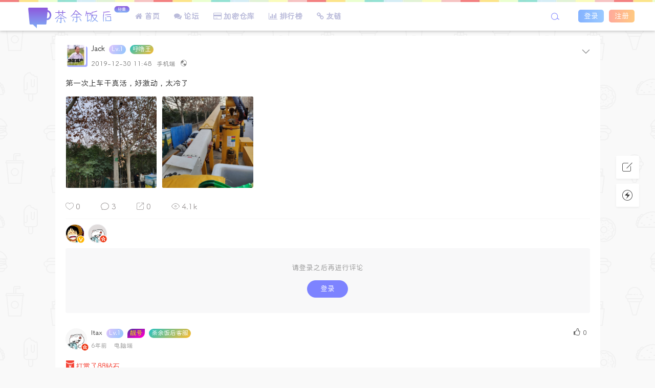

--- FILE ---
content_type: text/html; charset=UTF-8
request_url: https://q.chyfh.com/175.html
body_size: 10022
content:
<!DOCTYPE html>
<html lang="zh-Hans">
<head>
<link rel="shortcut icon" href="https://q.chyfh.com/wp-content/uploads/2019/07/q.chyfh_.png"/>
<meta http-equiv="Content-Type" content="text/html; charset=UTF-8">
<meta name="viewport" content="width=device-width">
<meta http-equiv="Pragma" content="no-cache">
<meta http-equiv="Cache-Control" content="no-cache">
<meta http-equiv="Expires" content="0">
<title>第一次上车干真活，好激动，太冷了 - 茶余饭后</title>
<meta name="keywords" content="" />
<meta name="description" content="第一次上车干真活，好激动，太冷了" /><script type="text/javascript">var jinsom={"post_id":175,"post_url":"https:\/\/q.chyfh.com\/175.html","post_type":"words","wp_post_type":"post","post_reprint":"","is_bbs_post":0,"bbs_id":1,"site_name":"\u8336\u4f59\u996d\u540e","ajax_url":"https:\/\/q.chyfh.com\/wp-admin\/admin-ajax.php","admin_url":"https:\/\/q.chyfh.com\/wp-admin\/","home_url":"https:\/\/q.chyfh.com","member_url":"https:\/\/q.chyfh.com\/author\/0","permalink_structure":1,"member_url_permalink":"https:\/\/q.chyfh.com\/author\/0?","theme_url":"https:\/\/q.chyfh.com\/wp-content\/themes\/LightSNS","cdn_url":"https:\/\/q.chyfh.com\/wp-content\/themes\/LightSNS\/cdn","page_template":"","user_url":"https:\/\/q.chyfh.com\/author\/0","current_url":"https:\/\/q.chyfh.com\/175.html","permalink":"https:\/\/q.chyfh.com\/175.html","jinsom_ajax_url":"https:\/\/q.chyfh.com\/wp-content\/themes\/LightSNS\/module","mobile_ajax_url":"https:\/\/q.chyfh.com\/wp-content\/themes\/LightSNS\/mobile\/module","module_url":"https:\/\/q.chyfh.com\/wp-content\/themes\/LightSNS\/module","content_url":"https:\/\/q.chyfh.com\/wp-content","module_link":"https:\/\/q.chyfh.com\/wp-content\/module","user_id":0,"ip":"18.218.74.186","nickname":"<font class=\"user-0\"><\/font>","nickname_base":false,"nickname_link":"<a href=\"https:\/\/q.chyfh.com\/author\/0\" target=\"_blank\"><\/a>","current_user_name":false,"user_name":"<a href=\"https:\/\/q.chyfh.com\/author\/0\"><\/a>","user_on_off":1,"is_vip":0,"is_author":0,"is_single":1,"is_tag":0,"is_search":0,"is_page":0,"is_home":0,"is_category":0,"is_tax":0,"is_mobile":0,"is_login":0,"is_black":0,"app":"https:\/\/q.chyfh.com\/wp-content\/themes\/LightSNS\/mobile\/","api":"https:\/\/q.chyfh.com\/wp-content\/themes\/LightSNS\/api\/","loading":"<div class=\"jinsom-load\"><div class=\"jinsom-loading\"><i><\/i><i><\/i><i><\/i><\/div><\/div>","loading_post":"<div class=\"jinsom-load-post\"><div class=\"jinsom-loading-post\"><i><\/i><i><\/i><i><\/i><i><\/i><i><\/i><\/div><\/div>","loading_info":"<div class=\"jinsom-info-card-loading\"><img src=\"https:\/\/q.chyfh.com\/wp-admin\/\/images\/spinner.gif\"><p>\u8d44\u6599\u52a0\u8f7d\u4e2d...<\/p><\/div>","empty":"<div class=\"jinsom-empty-page\"><i class=\"jinsom-icon jinsom-kong\"><\/i><div class=\"title\"><p>\u6682\u6ca1\u6709\u6570\u636e<\/p><\/div><\/div>","verify":"","vip":"","vip_icon":"","lv":"<span class=\"jinsom-mark jinsom-lv\" title=\"\u7ecf\u9a8c\u503c\uff1a0\" style=\"background:linear-gradient(120deg, #e0c3fc 0%, #8ec5fc 100%);\">Lv.1<\/span>","exp":0,"honor":"","avatar":"<img loading=\"lazy\" src=\"https:\/\/q.chyfh.com\/wp-content\/uploads\/2019\/10\/8.png\" class=\"avatar avatar-0 avatar-normal opacity\" width=\"100\" height=\"100\" alt=\"\"\/>","avatar_url":"https:\/\/q.chyfh.com\/wp-content\/uploads\/2019\/10\/8.png","is_admin":0,"is_admin_x":0,"credit":false,"wechat_cash":0,"alipay_cash":0,"user_data":1,"user_verify":false,"credit_name":"\u91d1\u5e01","money_name":"\u4f59\u989d","extcredits_name":"\u6d3b\u8dc3\u5ea6","extcredits":0,"cash_ratio":"10000","cash_mini_number":"5","login_on_off":0,"phone_on_off":0,"email_on_off":1,"publish_is_phone":0,"publish_is_email":0,"is_phone":0,"is_miniprogram":0,"miniprogram_ios_stop_pay":1,"chat_group_novip_note_max":5,"is_email":0,"chat_group_join_text":"&lt;j onclick=&quot;jinsom_open_group_chat_join_buy()&quot;&gt;&lt;n&gt;&lt;\/n&gt;&lt;font&gt;\u6765\u4e86&lt;\/font&gt;&lt;\/j&gt;","bbs_name":"\u8bba\u575b","referral_link_name":"t","words_images_max":"12","machine_verify_appid":"","sns_home_load_type":"page","waterfull_margin":"20","sort":"normal","smile_url":"https:\/\/q.chyfh.com\/","smile_add":"[{\"name\":\"\\u9ed8\\u8ba4\",\"number\":\"98\",\"smile_url\":\"emotion\"}]","upload_video_type":"mp4,m3u8,flv,mov","upload_file_type":"jpg,png,gif,jpeg,webp,zip,mp3,mp4,wav,txt,doc,xls,pdf,pptx,ppt,docx,wps,xlsx,apk","upload_music_type":"mp3,wav","websocket":"","websocket_domain":"q.chyfh.com","websocket_port":"1234","websocket_wss":"","websocket_gift_on_off":"","websocket_chat_inputing":"","who":0};</script><script type="text/javascript">var hyth_novel={"novel_path":"novel","novel_link":"https:\/\/q.chyfh.com\/wp-content\/module\/public\/page\/Hyth_Novel","credit_name":"\u91d1\u5e01","credit":0,"credit_type":1};</script><meta name='robots' content='max-image-preview:large' />
	<style>img:is([sizes="auto" i], [sizes^="auto," i]) { contain-intrinsic-size: 3000px 1500px }</style>
	<link rel='stylesheet' id='ls-fbk-css' href='https://q.chyfh.com/wp-content/module/public/gadget/LS_FBK/css.css?ver=6.8.3' type='text/css' media='all' />
<style id='classic-theme-styles-inline-css' type='text/css'>
/*! This file is auto-generated */
.wp-block-button__link{color:#fff;background-color:#32373c;border-radius:9999px;box-shadow:none;text-decoration:none;padding:calc(.667em + 2px) calc(1.333em + 2px);font-size:1.125em}.wp-block-file__button{background:#32373c;color:#fff;text-decoration:none}
</style>
<link rel='stylesheet' id='iconfont-css' href='https://q.chyfh.com/wp-content/themes/LightSNS/cdn/assets/fonts/iconfont.css?ver=1.6.89' type='text/css' media='all' />
<link rel='stylesheet' id='iconfont_0-css' href='https://q.chyfh.com/wp-content/module/public/page/Hyth_Novel/assets/iconfont/iconfont.css?ver=1.6.89' type='text/css' media='all' />
<link rel='stylesheet' id='fancybox-css' href='https://q.chyfh.com/wp-content/themes/LightSNS/cdn/assets/css/jquery.fancybox.min.css?ver=1.6.89' type='text/css' media='all' />
<link rel='stylesheet' id='awesome-css' href='https://q.chyfh.com/wp-content/themes/LightSNS/cdn/assets/css/font-awesome.min.css?ver=1.6.89' type='text/css' media='all' />
<link rel='stylesheet' id='Swiper-css' href='https://q.chyfh.com/wp-content/themes/LightSNS/cdn/assets/css/swiper.min.css?ver=1.6.89' type='text/css' media='all' />
<link rel='stylesheet' id='layui-css' href='https://q.chyfh.com/wp-content/themes/LightSNS/cdn/extend/layui/css/layui.css?ver=1.6.89' type='text/css' media='all' />
<link rel='stylesheet' id='jinsom-css' href='https://q.chyfh.com/wp-content/themes/LightSNS/cdn/assets/css/jinsom.css?ver=1.6.89' type='text/css' media='all' />
<link rel='stylesheet' id='ueditor-Highlighter-css-css' href='https://q.chyfh.com/Extend/editor/pc/ueditor/third-party/SyntaxHighlighter/shCoreDefault.css?ver=1.6.89' type='text/css' media='all' />
<link rel='stylesheet' id='ls-dmhd-css' href='https://q.chyfh.com/wp-content/module/pc/widget/LS_DMHD/css.css?ver=1.3.1' type='text/css' media='all' />
<link rel='stylesheet' id='hyth-p-novel-css' href='https://q.chyfh.com/wp-content/module/public/page/Hyth_Novel/assets/css/hyth-novel-index.css?ver=1.3.3' type='text/css' media='all' />
<script type="text/javascript" src="https://q.chyfh.com/wp-content/themes/LightSNS/cdn/assets/js/xgplayer.js?ver=1.6.89" id="xgplayer-js"></script>
<script type="text/javascript" src="https://q.chyfh.com/wp-content/themes/LightSNS/cdn/assets/js/xgplayer-hls.js?ver=1.6.89" id="xgplayer-hls-js"></script>
<script type="text/javascript" src="https://q.chyfh.com/wp-content/themes/LightSNS/cdn/assets/js/xgplayer-flv.js?ver=1.6.89" id="xgplayer-flv-js"></script>
<script type="text/javascript" src="https://q.chyfh.com/wp-content/themes/LightSNS/cdn/assets/js/jquery.min.js?ver=1.6.89" id="jquery-js"></script>
<script type="text/javascript" src="https://q.chyfh.com/wp-content/themes/LightSNS/cdn/assets/js/jquery.qrcode.min.js?ver=1.6.89" id="qrcode-js"></script>
<script type="text/javascript" src="https://q.chyfh.com/wp-content/themes/LightSNS/cdn/assets/js/masonry.min.js?ver=1.6.89" id="masonry-min-js"></script>
<script type="text/javascript" src="https://q.chyfh.com/wp-content/themes/LightSNS/cdn/assets/js/imagesloaded.min.js?ver=1.6.89" id="masonry-imagesloaded-js"></script>
<script type="text/javascript" src="https://q.chyfh.com/wp-content/themes/LightSNS/cdn/assets/js/jquery.fancybox.min.js?ver=1.6.89" id="fancybox-js"></script>
<script type="text/javascript" src="https://q.chyfh.com/wp-content/themes/LightSNS/cdn/assets/js/player.js?ver=1.6.89" id="music-player-js"></script>
<script type="text/javascript" src="https://q.chyfh.com/wp-content/themes/LightSNS/cdn/extend/layui/layui.js?ver=1.6.89" id="layui-js"></script>
<script type="text/javascript" src="https://q.chyfh.com/wp-content/themes/LightSNS/cdn/assets/js/login.js?ver=1.6.89" id="login-js"></script>
<script type="text/javascript" src="https://q.chyfh.com/wp-content/themes/LightSNS/cdn/assets/js/comment.js?ver=1.6.89" id="comment-js"></script>
<script type="text/javascript" src="https://q.chyfh.com/wp-content/themes/LightSNS/cdn/assets/js/delete.js?ver=1.6.89" id="delete-js"></script>
<script type="text/javascript" src="https://q.chyfh.com/wp-content/themes/LightSNS/cdn/assets/js/chat.js?ver=1.6.89" id="chat-js"></script>
<script type="text/javascript" src="https://q.chyfh.com/wp-content/themes/LightSNS/cdn/assets/js/publish.js?ver=1.6.89" id="publish-js"></script>
<script type="text/javascript" src="https://q.chyfh.com/wp-content/themes/LightSNS/cdn/assets/js/editor.js?ver=1.6.89" id="editor1-js"></script>
<script type="text/javascript" src="https://q.chyfh.com/wp-content/themes/LightSNS/cdn/assets/js/post.js?ver=1.6.89" id="post-js"></script>
<script type="text/javascript" src="https://q.chyfh.com/wp-content/themes/LightSNS/cdn/assets/js/jinsom.js?ver=1.6.89" id="jinsom-js"></script>
<script type="text/javascript" src="https://q.chyfh.com/Extend/editor/pc/ueditor/ueditor.config.js?ver=1.6.89" id="ueditor-a-js-js"></script>
<script type="text/javascript" src="https://q.chyfh.com/Extend/editor/pc/ueditor/ueditor.all.min.js?ver=1.6.89" id="ueditor-b-js-js"></script>
<script type="text/javascript" src="https://q.chyfh.com/Extend/editor/pc/ueditor/third-party/SyntaxHighlighter/shCore.js?ver=1.6.89" id="ueditor-Highlighter-js-js"></script>
<script type="text/javascript" src="https://q.chyfh.com/wp-content/module/public/page/Hyth_Novel/assets/js/hyth-novel.js?ver=1.3.3" id="hyth-p-novel-js"></script>
<style type="text/css">.hyth-signature {margin: 10px 0px 10px;font-size: 12px;color: #666;padding-top: 20px;background: url(/wp-content/module/public/gadget/Hyth_Signature/sigline.gif) no-repeat 0 0;}</style>
<style type="text/css">
.jinsom-slider .swiper-slide{border-radius:var(--jinsom-border-radius);}.jinsom-slider{margin-bottom: 10px;}.jinsom-slider{width: 100% !important;}.jinsom-slider{height: 100px;}
/* 夜间模式 */
.theme-dark {
	--head-normal-color: ;
	--head-hover-color: ;
	--head-menu-two-normal: ;
	--head-menu-one-normal: ;
	--head-background: #202223;
	--head-search-color: ;
	--head-notice-color: ;
	--head-publish-color: ;
	--head-username-color: ;
}

/* 日间模式 */
.theme-light {
	--head-normal-color: #7d83ff;
	--head-hover-color: #fff;
	--head-menu-two-normal: #999999;
	--head-menu-one-normal: #bbbcdb;
	--head-background: #ffffff;
	--head-search-color: #7d83ff;
	--head-notice-color: #7d83ff;
	--head-publish-color: #7d83ff;
	--head-username-color: #bfbfbf;
}

/*全站宽度*/
:root{
	--jinsom-width:1065px;
	--jinsom-color:#7d83ff;
	--jinsom-border-radius:4px;
}


/*折叠高度*/
.jinsom-post-content.hidden{max-height: 300px;}


body{background-image:url(https://q.chyfh.com/bg-w.svg);background-repeat:;background-attachment:fixed ;background-position:center center;background-color:#f9f9f9;background-size:;}.jinsom-header{background-image:url();background-repeat:repeat-x;background-attachment:scroll;background-position:center center;background-color:var(--head-background);background-size:;}
/*一级菜单导航*/
.jinsom-menu ul li a {font-size: 15px;color:var(--head-menu-one-normal);}
.jinsom-menu ul li.current-menu-item a {color: #7d83ff;}
.jinsom-menu ul li.menu-item a:hover {color: #7d83ff;}

/*右上角按钮颜色*/
.jinsom-header-right .search i {color: var(--head-search-color);}
.jinsom-header-right .jinsom-notice i {color: var(--head-notice-color);}
.jinsom-header-right .publish {color: var(--head-publish-color);}


.jinsom-header-menu-avatar>p{color:var(--head-username-color);}.jinsom-header-right .login{color:#ffffff;background:linear-gradient(120deg, #84b2ff 0%, #9ac9ff 100%);}.jinsom-header-right .reg{color:#ffffff;background:linear-gradient(120deg, #ffa99b 0%, #ffc981 100%);}.jinsom-menu ul li.menu-item-has-children ul li a,.jinsom-menu>ul>li.menu-item-has-children>ul>li:hover>ul>li>a{color:var(--head-menu-two-normal);font-size:14px}.jinsom-menu ul li ul li:hover{background-color:#ffffff;}.jinsom-menu ul li.menu-item ul li a:hover, .jinsom-menu>ul>li.menu-item-has-children>ul>li:hover a, .jinsom-menu>ul>li.menu-item-has-children>ul>li:hover>ul>li:hover>a{color:#000000;}.jinsom-menu ul li.menu-item-has-children ul li.current-menu-item a,.jinsom-menu ul li.menu-item-has-children ul li ul li.current-menu-item a {color:#000;}.jinsom-header-menu-avatar>ul li a{color:var(--head-normal-color);}.jinsom-header-menu-avatar>ul li:hover a{color:var(--head-hover-color);background-color:#bbbcdb;}

/* 头部 */
.jinsom-header:before {
    content: '';
    display: block;
    height: 4px;
    background: url(https://q.chyfh.com/wp-content/uploads/2019/07/5cee75fe202f3.jpg);
}
.jinsom-header {
    height: 60px;
}
.jinsom-header-content {
    margin-top: 3px;
}
.jinsom-menu-fixed {
    padding-top: 60px;
}
.jinsom-header-content .logo a {
    width: 220px;
    height: 50px;
}
.jinsom-header-content .logo .logo-bg{
    width: 220px;
}
.jinsom-menu ul li a {
    font-weight: 600;
}

/* 边栏 - 登陆小工具 */
.jinsom-sidebar-login-btn, .jinsom-header-right .login {
    border-radius: 5px;
    background: -webkit-linear-gradient(left, #84b2ff, #9ac9ff);
    background: -moz-linear-gradient(left, #84b2ff, #9ac9ff);
    background: -o-linear-gradient(left, #84b2ff, #9ac9ff);
}
.jinsom-sidebar-reg-btn, .jinsom-header-right .reg {
    border-radius: 5px;
    background: -webkit-linear-gradient(left, #ffa99b, #ffc981);
    background: -moz-linear-gradient(left, #ffa99b, #ffc981);
    background: -o-linear-gradient(left, #ffa99b, #ffc981);
}
.jinsom-sidebar-user-info-sign-btn.had {
    color: var(--jinsom-color);
}
.jinsom-sidebar-user-info-sign-btn.had span {
    border: 1px solid var(--jinsom-color);
    color: var(--jinsom-color);
    background-color: #dee3fe;
}

.jinsom-sidebar-box h3, .jinsom-show-bbs-box-header .name {
    border-left: 3px solid #7d83ff;
}

.jinsom-notice-title li.on:nth-child(2) i
{
    color: #7d83ff;
}

.layui-form-select dl dd.layui-this, .layui-form-select dl dd.layui-this {
    background-color: #a7caff;
}
.jinsom-show-bbs-box-content li:hover {
    border: 1px solid #7d83ff;
}
.jinsom-show-bbs-box-content li:hover .bottom a, .jinsom-show-bbs-content .left .layui-carousel-ind li.layui-this {
    background-color: #7d83ff;
}
/*话题页关注按钮颜色*/
.jinsom-topic-list li .follow {
    background-color: #7d83ff;
    border: 1px solid #7d83ff;
}
/*论坛页关注后按钮颜色*/
.jinsom-bbs-header-info-btn .follow.had {
    background: linear-gradient(to left, #f19898, #ef629f);
    color: #ffffff !important;
}
/*子论坛文章数气泡颜色*/
.jinsom-bbs-cat-list li .right .name span {
    background: linear-gradient(to left, #f19898, #ef629f);
}
.jinsom-sidebar-user-info-sign-btn {
    background-color: #90BCFF;
}

/*登录可见颜色*/
.jinsom-bbs-post-type-login {background-image: linear-gradient(to top, #fbc4c4 0%, #aeb1e8 100%);}
/*回复可见*/
.jinsom-bbs-post-type-comment {background: linear-gradient(to left, #f19898, #ef629f);}
/*付费可见*/
.jinsom-bbs-post-type-pay {background-image: linear-gradient(to top, #5bd4e0 0%, #a5b9f5 100%);}

/*首页置顶背景色*/
.jinsom-top {
background-image: linear-gradient(to top, #88d3ce 0%, #6e45e2 100%);
}
/*首页推荐背景色*/
.jinsom-commend-icon {
    background-image: linear-gradient(to top, #ffb199 0%, #ff0844 100%);
}

/*论坛置顶*/
.jinsom-bbs-post-type-up {
   background-image: linear-gradient(to top, #88d3ce 0%, #6e45e2 100%);
}
/*论坛推荐加精背景色*/
.jinsom-bbs-post-type-nice {
   background-image: linear-gradient(to top, #ffb199 0%, #ff0844 100%);
}
/*隐藏小工具其他分享按钮*/
.jinsom-sidebar-share .social {display: none;}

/*侧边栏已关注按钮颜色*/
.jinsom-sidebar-follow-btn.has {
    background: linear-gradient(to left, #f19898, #ef629f);
}
/*修改帖子回复框颜色*/
.jinsom-post-comments{border: 1px solid #7d83ff;}
/* 修改帖子内页标题加粗 */
.jinsom-bbs-single-title h1 {font-weight: bold;}
/* 修改查看全文按钮样式 */
.jinsom-post-read-more {
    width: 60px;
    text-align: center;
    padding: 5px;
    border: 1px solid #7d83ff;
    color: #7d83ff;
    border-radius: 20px;
    margin: 10px auto;
    font-size: 13px;
}

/*头衔颜色*/

.jinsom-member-menu li.on:after {
    border-bottom: 2px solid #7d83ff;
}
/*文章内页论坛关注按钮颜色*/
.jinsom-bbs-single-header-info .follow.had {
    background: linear-gradient(to left, #f19898, #ef629f);
}


.jinsom-post-music-download {
    background-color: #7d83ff;
border-radius: 5em;
}
/*个人主页关注按钮颜色*/
.jinsom-member-follow-info .follow.has{
   background: linear-gradient(to left, #f19898, #ef629f);
}
/*个人主页未关注按钮颜色*/
.jinsom-member-follow-info .follow.no {
    background-color: #e46157;
}
.jinsom-member-left-visitor h3,.jinsom-member-left-profile h3,.jinsom-member-left-bg-music h3 {
    border-left: 3px solid #7d83ff;
}
.jinsom-member-menu li:hover {
    color: #90bcff;
}
/*侧边栏按钮颜色*/
.jinsom-right-bar li:hover {
    color: #7d83ff;
}
/*页脚颜色*/
.jinsom-footer-top>li>.title {
    color: #7d83ff;
}
.jinsom-footer-top>li>ul>li>a:hover {
    color: #7d83ff;
}


/*登录访问页面的登录按钮颜色*/
.jinsom-login-page-form .btn {
     background-image: linear-gradient(120deg, #e0c3fc 0%, #8ec5fc 100%);
  border-radius: 20px;
}
/*登录访问页面背景透明度*/
.jinsom-login-page-form {
    background-color: rgba(255, 255, 255, 0.63);
}

.jinsom-bbs-list-1 .right h1 a span {
    background: #f1849b;
}

.jinsom-bbs-list-1 .right h1 a span i {
    border-left: 4px solid #f1849b;
}


/*首页头像*/
.jinsom-post-user-info-avatar img.avatar {
    height: 40px;
    width: 40px;
    vertical-align: middle;
    border-radius: 10%;
    border: none;
    box-shadow: 3px 3px 0px rgba(141, 149, 255, 0.78);
}
/*首页头像 认证图标对齐*/
.jinsom-verify {
    bottom: -5px;
    right: -5px;
}

.jinsom-post-like-list .jinsom-verify{
  bottom:-2px;
  right:-2px;
}

/*加载更多*/
.jinsom-more-posts {
   background-image: linear-gradient(120deg, #e0c3fc 0%, #8ec5fc 100%);
    color: #fff;
    width: 100%;
  border-radius: 50px;
}
/*导航栏底部加阴影效果*/
.jinsom-header {box-shadow: 0 2px 5px rgba(131, 131, 131, 0.42);}

.jinsom-show-bbs-box-content li .left img{border-radius:10%}

.jinsom-bbs-box-header .left li.on, .jinsom-bbs-box-header .left li:hover{background:linear-gradient(90deg,#90b8ff,#816bff);}

.jinsom-bbs-box-header .left li.on:after, .jinsom-bbs-box-header .left li:hover:after{border-top:6px solid #8991ff;}

.jinsom-comments-btn{background:#7d83ff}

.jinsom-case-menu li.on:after, .jinsom-case-menu li:hover:after{border-top:6px solid #7d83ff}



/*首页文章菜单颜色*/
.jinsom-index-menu li.on, .jinsom-index-menu li:hover {
    /*background: linear-gradient(to left, #f19898, #ef629f);
    background: linear-gradient(to left, #8E54E9, #4776E6);
  */
    background: linear-gradient(0deg,#90b8ff,#816bff);
}

.layui-tab-brief>.layui-tab-more li.layui-this:after, .layui-tab-brief>.layui-tab-title .layui-this:after{border-bottom:2px solid var(--jinsom-color)}
.layui-form-checked[lay-skin=primary] i{border-color:var(--jinsom-color);background-color:var(--jinsom-color)}
.layui-form-checked i, .layui-form-checked:hover i{color:var(--jinsom-color)}
.layui-form-checkbox[lay-skin=primary]:hover i{border-color:var(--jinsom-color)}
.layui-form-onswitch{border-color:var(--jinsom-color);background-color:var(--jinsom-color)}
.jinsom-publish-words-bar span.comment .ok, .jinsom-single-edior-footer-bar span.comment .ok{color:var(--jinsom-color)}
.jinsom-sidebar-user-info .sign.had{color:var(--jinsom-color);}

/*字体样式*/
@font-face {
    font-family:'my';
    src: url('https://q.chyfh.com/my.TTF');
  font-weight: normal;
  font-style: normal;
}

*:not([class*="icon"]):not(i) {
font-family: "my" ,"Heiti SC","WenQuanYi Micro Hei",sans-serif !important;
}
.jinsom-index-menu li {
        font-weight: 600;
}

/*毛玻璃特效*/
.layui-layer-shade {
    -webkit-backdrop-filter: blur(10px);
    backdrop-filter: blur(10px);
    opacity: 1!important;
    pointer-events: auto;
    background: rgba(120, 129, 147, .22);
    -webkit-transition: opacity .3s;
    transition: opacity .3s;
    -webkit-backface-visibility: hidden -webkit-transition-duration: .3s;
    background-color: #f5f5f500!important;
}

/* 快捷发布框弧度 */ 
.ls-fbk-b>textarea,.ls-fbk-aa input {
    border-radius: var(--jinsom-border-radius);
}

/* 快捷发布框未登录时 登录注册按钮颜色 */
.ls-fbk-xa li.login {
    background:-webkit-linear-gradient(left, #84b2ff, #9ac9ff);
}
.ls-fbk-xa li.reg {
    background:-webkit-linear-gradient(left, #ffa99b, #ffc981);
}


/* 关注按钮样式 */
.jinsom-sidebar-user-list .follow>span{
    background-color: #fff;
    color: var(--jinsom-color);
    border: 1px solid var(--jinsom-color);
}
.jinsom-sidebar-user-list .follow>span.had{
    background-color: #fff;
    color: #bbb;
    border: 1px solid #ccc;
}

/* 签到按钮样式 */
.jinsom-sidebar-user-info .sign{
    background:var(--jinsom-color);
}

 .jinsom-sidebar-user-info .sign.had a{
   color: var(--jinsom-color);
}

.jinsom-sidebar-user-info .sign.had m{
  color: var(--jinsom-color);
  background: #fff;
  border:1px solid var(--jinsom-color);
}
</style><script defer src="https://tongji.xiaoten.com/random-string.js" data-website-id="051b2ad4-5dc8-450a-8468-518de9401c7f"></script></head>
<body type="" class="wp-singular post-template-default single single-post postid-175 single-format-standard wp-theme-LightSNS theme-light">
<link id="jinsom-bg-style" rel="stylesheet" type="text/css" href="">


<link id="jinsom-layout-style" rel="stylesheet" type="text/css" href="https://q.chyfh.com/wp-content/themes/LightSNS/assets/style/layout-double.css">
<link id="jinsom-space-style" rel="stylesheet" type="text/css" href="https://q.chyfh.com/wp-content/themes/LightSNS/assets/style/bbs-post-space-on.css">
<link id="jinsom-sidebar-style" rel="stylesheet" type="text/css" href="https://q.chyfh.com/wp-content/themes/LightSNS/assets/style/sidebar-style-right.css">
<!-- 菜单 -->

<div class="jinsom-header">
<div class="jinsom-header-content clear">
<div class="logo">
<a href="/" style="background-image: url(https://q.chyfh.com/logo.svg);" class="logo-bg light">茶余饭后</a>
<a href="/"  class="logo-bg dark">茶余饭后</a>
</div>
<div class="jinsom-menu"><ul id="menu-menu-1" class="clear"><li id="menu-item-8" class="menu-item menu-item-type-custom menu-item-object-custom menu-item-home menu-item-8"><a href="https://q.chyfh.com/"><i class="fa fa-home"></i> 首页</a></li>
<li id="menu-item-10" class="menu-item menu-item-type-post_type menu-item-object-page menu-item-10"><a href="https://q.chyfh.com/bbs"><i class="fa fa-comments"></i> 论坛</a></li>
<li id="menu-item-20" class="menu-item menu-item-type-taxonomy menu-item-object-category menu-item-20"><a href="https://q.chyfh.com/category/passwd"><i class="fa fa-credit-card"></i> 加密仓库</a></li>
<li id="menu-item-22" class="menu-item menu-item-type-post_type menu-item-object-page menu-item-22"><a href="https://q.chyfh.com/rank"><i class="fa fa-bar-chart"></i> 排行榜</a></li>
<li id="menu-item-24" class="menu-item menu-item-type-post_type menu-item-object-page menu-item-24"><a href="https://q.chyfh.com/links"><i class="fa fa-link"></i> 友链</a></li>
</ul></div> 

<div class="jinsom-header-right">
<li class="search"><i class="jinsom-icon jinsom-sousuo1"></i></li><li class="login opacity" onclick="jinsom_pop_login_style();">登录</li><li class="reg opacity" onclick='jinsom_login_form("邀请码注册","reg-invite",400)'>注册</li>
</div>
</div>
</div><!-- jinsom-header -->
<div class="jinsom-menu-fixed"></div>


<script type="text/javascript">
$('.jinsom-menu-fixed').css('padding-top',$('.jinsom-header').height());
</script><div class="jinsom-main-content words single clear">
<div class="jinsom-content-left full">


<div  class="jinsom-posts-list words power-0" data="175" id="jinsom-post-175">

<div class="jinsom-post-user-info">
<div class="jinsom-post-user-info-avatar" user-data="5">
<a href="https://q.chyfh.com/author/5" style="display: inline-block;" target="_blank">
<img loading="lazy" src="https://q.chyfh.com/user_files/5/avatar/81941114_1563547225.png" class="avatar avatar-5 avatar-normal opacity" width="40" height="40" alt="Jack"/></a>
<div class="jinsom-user-info-card"></div>
</div>

<div class="jinsom-post-user-info-name">
<a href="https://q.chyfh.com/author/5" target="_blank">Jack</a><span class="jinsom-mark jinsom-lv" title="经验值：70" style="background:linear-gradient(120deg, #e0c3fc 0%, #8ec5fc 100%);">Lv.1</span><span id="jinsom-honor-5" title="头衔称号" class="jinsom-mark jinsom-honor jinsom-honor-呼噜王" style="background:linear-gradient(-225deg, #22c1c3 0%, #fdbb2d 100%);">呼噜王</span></div>

<div class="jinsom-post-user-info-time" title="2019-12-30 11:48:42">
2019-12-30 11:48<span class="from">手机端</span><i class="jinsom-icon jinsom-gongkai1" title="公开内容"></i></div>
</div><!-- 作者信息 -->





<div class="jinsom-post-setting">
<i class="jinsom-icon jinsom-xiangxia2"></i>
<div  class="jinsom-post-setting-box">
<li onclick="jinsom_post_link(this);" data="https://q.chyfh.com/author/5">查看作者</li>
</div>
</div>

<div class="jinsom-post-content">
<p>第一次上车干真活，好激动，太冷了</p>
</div>



<div class="jinsom-post-images-list clear"><div class="jinsom-postimg-number-2 clear" data-no-instant><a href="https://q.chyfh.com/user_files/5/publish/post/12717556_1577677652.jpeg" data-fancybox="gallery-175-99396066" data-no-instant><img loading="lazy" src="https://q.chyfh.com/user_files/5/publish/post/12717556_1577677652.jpeg" /></a><a href="https://q.chyfh.com/user_files/5/publish/post/98146443_1577677719.jpeg" data-fancybox="gallery-175-99396066" data-no-instant><img loading="lazy" src="https://q.chyfh.com/user_files/5/publish/post/98146443_1577677719.jpeg" /></a></div></div><!-- 话题 -->
<div class="jinsom-single-topic-list clear">
</div>




<div class="jinsom-post-bar">

<li class="jinsom-no-like" onclick='jinsom_like_posts(175,this);'>
<i class="jinsom-icon jinsom-xihuan2"></i> <span>0</span>
</li>

<li class="comments" onclick="jinsom_comment_toggle(this)"><i class="jinsom-icon jinsom-pinglun2"></i> <span>3</span></li>

<li onclick='jinsom_reprint_form(175);' class="reprint">
<i class="jinsom-icon jinsom-zhuanzai"></i> <span>0</span>
</li>



<li class="views"><a href="https://q.chyfh.com/175.html" target="_blank"><i class="jinsom-icon jinsom-liulan1"></i> <span>4.1k</span></a></li>




</div>

<div class="jinsom-post-like clear"><div class="jinsom-post-like-list"><a href="https://q.chyfh.com/author/2" id="had_like_2" target="_blank"><img loading="lazy" src="https://q.chyfh.com/user_files/2/avatar/avatar_1577935137.gif" class="avatar avatar-2 avatar-normal opacity" width="40" height="40" alt="小十"/><i class="jinsom-verify jinsom-verify-a" title="个人认证"></i></a><a href="https://q.chyfh.com/author/1" id="had_like_1" target="_blank"><img loading="lazy" src="https://q.chyfh.com/user_files/1/avatar/avatar_1562897815.gif" class="avatar avatar-1 avatar-normal opacity" width="40" height="40" alt="ltax"/><i class="jinsom-verify jinsom-verify-d" title="达人认证"></i></a></div></div><div class="jinsom-comment-form">
<div class="jinsom-bbs-no-power" style="padding:0;margin-bottom:20px;">
<div class="tips"><p>请登录之后再进行评论</p><div class="btn opacity" onclick="jinsom_pop_login_style()">登录</div></div>
</div>
 <div class="jinsom-post-comment-list">

<li class="reward ">
<div class="jinsom-comment-avatar">
<a href="https://q.chyfh.com/author/1" target="_blank">
<img loading="lazy" src="https://q.chyfh.com/user_files/1/avatar/avatar_1562897815.gif" class="avatar avatar-1 avatar-normal opacity" width="20" height="20" alt="ltax"/><i class="jinsom-verify jinsom-verify-d" title="达人认证"></i></a>
</div>
<div class="jinsom-comment-header">
<span class="jinsom-comment-up" onclick="jinsom_single_comment_up(66,this)"><i class="fa fa-thumbs-o-up"></i><m>0</m></span><div class="jinsom-comment-info">
<a href="https://q.chyfh.com/author/1" target="_blank">ltax</a><span class="jinsom-mark jinsom-lv" title="经验值：247" style="background:linear-gradient(120deg, #e0c3fc 0%, #8ec5fc 100%);">Lv.1</span><span class="jinsom-mark jinsom-liang" title="靓号：100">靓号</span><span id="jinsom-honor-1" title="头衔称号" class="jinsom-mark jinsom-honor jinsom-honor-茶余饭后客服" style="background:linear-gradient(-225deg, #22c1c3 0%, #fdbb2d 100%);">茶余饭后客服</span>
</div>
<div class="jinsom-comment-info-footer">
<span class="jinsom-comment-time" title="2020-01-02 12:38:10">6年前</span>
<span class="jinsom-comment-from"><span class="from">电脑端</span></span></div>
</div>
<div class="jinsom-comment-content" title="2020-01-02 12:38:10">
<m class="reward"><span class="jinsom-redbag-icon"></span>打赏了88钻石。</m></div>


<div class="jinsom-comment-footer">
<span onclick='jinsom_add_blacklist("add",1,this)'>拉黑</span>


<span class="report" onclick="jinsom_report_form('comment',66);">举报</span>

<span class="reward" onclick="jinsom_reward_form(66,'comment');">打赏</span>

<span class="comment_reply" onclick="jinsom_pop_login_style();">回复</span><span class="post_floor">3楼</span>
</div>
</li>

<li class=" ">
<div class="jinsom-comment-avatar">
<a href="https://q.chyfh.com/author/5" target="_blank">
<img loading="lazy" src="https://q.chyfh.com/user_files/5/avatar/81941114_1563547225.png" class="avatar avatar-5 avatar-normal opacity" width="20" height="20" alt="Jack"/></a>
</div>
<div class="jinsom-comment-header">
<span class="jinsom-comment-up" onclick="jinsom_single_comment_up(50,this)"><i class="fa fa-thumbs-o-up"></i><m>0</m></span><div class="jinsom-comment-info">
<a href="https://q.chyfh.com/author/5" target="_blank">Jack</a><span class="jinsom-mark jinsom-lv" title="经验值：70" style="background:linear-gradient(120deg, #e0c3fc 0%, #8ec5fc 100%);">Lv.1</span><span id="jinsom-honor-5" title="头衔称号" class="jinsom-mark jinsom-honor jinsom-honor-呼噜王" style="background:linear-gradient(-225deg, #22c1c3 0%, #fdbb2d 100%);">呼噜王</span>
</div>
<div class="jinsom-comment-info-footer">
<span class="jinsom-comment-time" title="2019-12-30 22:49:02">6年前</span>
<span class="jinsom-comment-from"><span class="from">手机端</span></span></div>
</div>
<div class="jinsom-comment-content" title="2019-12-30 22:49:02">
<jin class='jinsom-post-at' type='at' user_id='2' data='https://q.chyfh.com/author/2' onclick='jinsom_post_link(this);'>@小十</jin> ?</div>


<div class="jinsom-comment-footer">
<span onclick='jinsom_add_blacklist("add",5,this)'>拉黑</span>


<span class="report" onclick="jinsom_report_form('comment',50);">举报</span>

<span class="reward" onclick="jinsom_reward_form(50,'comment');">打赏</span>

<span class="comment_reply" onclick="jinsom_pop_login_style();">回复</span><span class="post_floor">2楼</span>
</div>
</li>

<li class=" ">
<div class="jinsom-comment-avatar">
<a href="https://q.chyfh.com/author/2" target="_blank">
<img loading="lazy" src="https://q.chyfh.com/user_files/2/avatar/avatar_1577935137.gif" class="avatar avatar-2 avatar-normal opacity" width="20" height="20" alt="小十"/><i class="jinsom-verify jinsom-verify-a" title="个人认证"></i></a>
</div>
<div class="jinsom-comment-header">
<span class="jinsom-comment-up" onclick="jinsom_single_comment_up(48,this)"><i class="fa fa-thumbs-o-up"></i><m>0</m></span><div class="jinsom-comment-info">
<a href="https://q.chyfh.com/author/2" target="_blank">小十</a><span class="jinsom-mark jinsom-lv" title="经验值：1838" style="background:linear-gradient(120deg, #e0c3fc 0%, #8ec5fc 100%);">Lv.3</span><span class="jinsom-mark jinsom-liang" title="靓号：888">靓号</span><span id="jinsom-honor-2" title="头衔称号" class="jinsom-mark jinsom-honor jinsom-honor-站长" style="background:linear-gradient(-225deg, #22c1c3 0%, #fdbb2d 100%);">站长</span>
</div>
<div class="jinsom-comment-info-footer">
<span class="jinsom-comment-time" title="2019-12-30 21:01:30">6年前</span>
<span class="jinsom-comment-from"><span class="from">手机端</span></span></div>
</div>
<div class="jinsom-comment-content" title="2019-12-30 21:01:30">
我靠，牛逼，你这上一次又几千块钱到手</div>

<div class="hyth-signature" ><p>十分之十的小十，个人博客：xiaoten.com</p></div>
<div class="jinsom-comment-footer">
<span onclick='jinsom_add_blacklist("add",2,this)'>拉黑</span>


<span class="report" onclick="jinsom_report_form('comment',48);">举报</span>

<span class="reward" onclick="jinsom_reward_form(48,'comment');">打赏</span>

<span class="comment_reply" onclick="jinsom_pop_login_style();">回复</span><span class="post_floor">1楼</span>
</div>
</li>
</div>

</div>
</div>
</div>
</div>
<div class="jinsom-right-bar"><li class="publish" onclick="jinsom_publish_type_form();"><span class="title">发布内容</span><i class='jinsom-icon jinsom-fabu7'></i></li><li class="now" onclick='jinsom_open_now()'><span class="title">实时动态</span><i class='jinsom-icon jinsom-shandianpeisong'></i></li><li class="totop" style="display:none;"><span class="title">返回顶部</span><i class='jinsom-icon jinsom-hebingxingzhuang'></i></li></div>

<!-- 偏好设置 -->
<div class="jinsom-preference-setting">
<div class="jinsom-preference-header">
<div class="jinsom-preference-content clear">

<span class="toggle single-column">
单栏布局<i class="fa fa-toggle-off"></i></span>


<span class="toggle sidebar-style">
侧栏位置：<n>左</n></span>

<span class="close" onclick="jinsom_preference_setting()"><i class="jinsom-icon jinsom-guanbi"></i></span>
</div>
 </div>
<div class="jinsom-preference-list clear"></div>
</div>


<!-- 底部 -->
<div class="jinsom-footer" style="background-color: transparent">
<div class="jinsom-footer-bottom">© 2021 茶余饭后 豫ICP备19014473号-1</div></div>




<!-- 弹窗搜索 -->
<div class="jinsom-pop-search v">
<i class="jinsom-icon close jinsom-guanbi"></i>
<div class="jinsom-pop-search-container">

<div class="jinsom-pop-search-content">
<input type="text" placeholder="搜索你感兴趣的内容">
<span class="opacity jinsom-sousuo1 jinsom-icon"></span>
</div>




<div class="jinsom-pop-search-hot">
<p><i class="jinsom-icon jinsom-huo" style="color: #ffad2f;font-size: 18px;margin-right: 2px;"></i>热搜词</p> 
<div class="jinsom-pop-search-hot-list">
<a href="/?s=破解">破解</a><a href="/?s=C4D">C4D</a><a href="/?s=壁纸">壁纸</a></div>
</div>

<div class="jinsom-pop-search-bbs">
<div class="title"><i class="jinsom-icon jinsom-xiaoxi" style="color: #4CAF50;font-size: 16px;margin-right: 6px;"></i>热门论坛</div>
<div class="list clear">
<li><a href="https://q.chyfh.com/category/square" target="_blank"><img loading="lazy" src="https://q.chyfh.com/setting/1/setting_1562997293.png" class="avatar opacity" alt="中心广场"><p>中心广场</p></a></li><li><a href="https://q.chyfh.com/category/video" target="_blank"><img loading="lazy" src="https://q.chyfh.com/setting/1/setting_1562997327.png" class="avatar opacity" alt="视频"><p>视频</p></a></li><li><a href="https://q.chyfh.com/category/pic" target="_blank"><img loading="lazy" src="https://q.chyfh.com/setting/1/setting_1562997337.png" class="avatar opacity" alt="图库"><p>图库</p></a></li><li><a href="https://q.chyfh.com/category/game" target="_blank"><img loading="lazy" src="https://q.chyfh.com/setting/1/setting_1562997345.png" class="avatar opacity" alt="游戏"><p>游戏</p></a></li></div>
</div>

<div class="jinsom-pop-search-topic">
<div class="title"><i class="jinsom-icon jinsom-huati" style="color: #ff927a;font-size: 16px;margin-right: 6px;"></i>热门话题</div>
<div class="list clear">

<li>
<a href="https://q.chyfh.com/tag/%e7%a2%8e%e7%a2%8e%e5%bf%b5"  target="_blank">
<div class="shadow"></div>
<img src="https://q.chyfh.com/wp-content/uploads/2021/07/87291219_1626945306.jpg">
<p>#碎碎念#</p>
</a>
</li>
<li>
<a href="https://q.chyfh.com/tag/%e5%ae%98%e6%96%b9"  target="_blank">
<div class="shadow"></div>
<img src="https://q.chyfh.com/wp-content/uploads/2021/07/87291219_1626945306.jpg">
<p>#官方#</p>
</a>
</li></div>
</div>


</div> 
</div> 

<script type="text/javascript">
class NoWebSocket{
send(){}
}
ws=new NoWebSocket();
</script>

<script type="speculationrules">
{"prefetch":[{"source":"document","where":{"and":[{"href_matches":"\/*"},{"not":{"href_matches":["\/wp-*.php","\/wp-admin\/*","\/wp-content\/uploads\/*","\/wp-content\/*","\/wp-content\/plugins\/*","\/wp-content\/themes\/LightSNS\/*","\/*\\?(.+)"]}},{"not":{"selector_matches":"a[rel~=\"nofollow\"]"}},{"not":{"selector_matches":".no-prefetch, .no-prefetch a"}}]},"eagerness":"conservative"}]}
</script>
<link rel='stylesheet' id='mobile_left_bar_a-css' href='https://q.chyfh.com/wp-content/module/mobile/left_sidebar/style.css?ver=1' type='text/css' media='all' />
<script type="text/javascript" src="https://q.chyfh.com/wp-content/module/public/gadget/LS_FBK/js.js?ver=8.9" id="ls-fbk-js"></script>
<script type="text/javascript" src="https://q.chyfh.com/wp-content/themes/LightSNS/cdn/assets/js/ajaxSubmit.js?ver=1.6.89" id="ajaxSubmit-js"></script>
<script type="text/javascript" src="https://q.chyfh.com/wp-includes/js/clipboard.min.js?ver=2.0.11" id="clipboard-js"></script>
<script type="text/javascript" src="https://q.chyfh.com/wp-content/themes/LightSNS/cdn/assets/js/swiper.min.js?ver=1.6.89" id="swiper-js"></script>
<script type="text/javascript" src="https://q.chyfh.com/wp-content/themes/LightSNS/cdn/assets/js/SidebarFixed.js?ver=1.6.89" id="SidebarFixed-js"></script>
<script type="text/javascript" src="https://q.chyfh.com/wp-content/themes/LightSNS/cdn/assets/js/base.js?ver=1.6.89" id="base-js"></script>
<script type="text/javascript" src="https://q.chyfh.com/wp-content/themes/LightSNS/cdn/assets/js/upload.js?ver=1.6.89" id="upload-js"></script>
<script type="text/javascript" src="https://q.chyfh.com/wp-content/module/pc/widget/LS_DMHD/js.js?ver=1.3.1" id="ls-dmhd-js"></script>
<script type="text/javascript" src="https://q.chyfh.com/wp-content/module/public/page/jinsom-lucky-grid/lucky-canvas.js?ver=1" id="lucky-canvas-js"></script>
<script>
SyntaxHighlighter.all();//代码高亮
</script>
<!-- 自定义js文件 -->






<div class="jinsom-bottom"></div>


<div class="jinsom-now">
<div class="refresh" title="刷新" onclick="jinsom_refresh_now()"><i class="jinsom-icon jinsom-shuaxin"></i></div>
<div class="close" title="关闭" onclick="jinsom_close_now()"><i class="jinsom-icon jinsom-bangzhujinru"></i></div>
<div class="jinsom-now-content" page="2">
</div>
</div>


<audio id="jinsom-im-music" style="display: none;"><source src="https://q.chyfh.com/wp-content/uploads/2019/12/notify.mp3"></audio>
<audio id="jinsom-reload-music" style="display: none;"><source src=""></audio>
<audio id="jinsom-like-up-music" style="display: none;"><source src=""></audio>
<audio id="jinsom-sign-music" style="display: none;"><source src=""></audio>
<audio id="jinsom-follow-music" style="display: none;"><source src=""></audio>

<div style="display: none;">
<script>var _hmt = _hmt || [];(function() {var hm = document.createElement("script");hm.src = "https://hm.baidu.com/hm.js?8536357e0c4d56b5cb2ee080ff2983e8";var s = document.getElementsByTagName("script")[0]; s.parentNode.insertBefore(hm, s);})();
</script>
</div>
<!-- 71查询-0.094秒 -->
</body>
</html>

--- FILE ---
content_type: text/css
request_url: https://q.chyfh.com/wp-content/module/public/page/Hyth_Novel/assets/iconfont/iconfont.css?ver=1.6.89
body_size: 2033
content:
@font-face {
  font-family: "hyth-icon"; /* Project id 2624168 */
  src: url('iconfont.woff2?t=1657066423639') format('woff2'),
       url('iconfont.woff?t=1657066423639') format('woff'),
       url('iconfont.ttf?t=1657066423639') format('truetype');
}

.hyth-icon {
  font-family: "hyth-icon" !important;
  font-size: 16px;
  font-style: normal;
  -webkit-font-smoothing: antialiased;
  -moz-osx-font-smoothing: grayscale;
}

.hyth-qr-scan-2-fill:before {
  content: "\e728";
}

.hyth-qr-scan-2-line:before {
  content: "\e732";
}

.hyth-wifi-off-fill:before {
  content: "\e733";
}

.hyth-wifi-fill:before {
  content: "\e735";
}

.hyth-sort-desc:before {
  content: "\e776";
}

.hyth-sort-asc:before {
  content: "\e785";
}

.hyth-shouji:before {
  content: "\e726";
}

.hyth-dianzan:before {
  content: "\e6cb";
}

.hyth-kaisuo:before {
  content: "\e65c";
}

.hyth-quanxian:before {
  content: "\e6f0";
}

.hyth-suo:before {
  content: "\e714";
}

.hyth-huifu:before {
  content: "\e7ac";
}

.hyth-huifu1:before {
  content: "\e6cc";
}

.hyth-24:before {
  content: "\e6af";
}

.hyth-home-3-fill:before {
  content: "\e6e7";
}

.hyth-home-3-line:before {
  content: "\e6e8";
}

.hyth-bookmark-fill:before {
  content: "\e6ec";
}

.hyth-bookmark-line:before {
  content: "\e6ef";
}

.hyth-bookmark-2-fill:before {
  content: "\e6f1";
}

.hyth-bookmark-3-fill:before {
  content: "\e6f2";
}

.hyth-bookmark-2-line:before {
  content: "\e6f7";
}

.hyth-bookmark-3-line:before {
  content: "\e6f8";
}

.hyth-macbook-line:before {
  content: "\e724";
}

.hyth-macbook-fill:before {
  content: "\e72c";
}

.hyth-book-2-line:before {
  content: "\e749";
}

.hyth-book-2-fill:before {
  content: "\e751";
}

.hyth-book-open-fill:before {
  content: "\e75d";
}

.hyth-book-open-line:before {
  content: "\e76a";
}

.hyth-function-line:before {
  content: "\e895";
}

.hyth-function-fill:before {
  content: "\e8ad";
}

.hyth-user-3-line:before {
  content: "\e908";
}

.hyth-user-3-fill:before {
  content: "\e909";
}

.hyth-emotion-fill:before {
  content: "\e915";
}

.hyth-emotion-line:before {
  content: "\e91e";
}

.hyth-heimingdan:before {
  content: "\e67c";
}

.hyth-zhifuchenggong:before {
  content: "\e67d";
}

.hyth-hebingxingzhuang:before {
  content: "\e7b9";
}

.hyth-fabu:before {
  content: "\e67a";
}

.hyth-huiyuantejiaxiao:before {
  content: "\e689";
}

.hyth-huiyuan:before {
  content: "\e683";
}

.hyth-huiyuanquanyi-huiyuanbianhaoicon:before {
  content: "\e68c";
}

.hyth-huiyuanzhongxin-huiyuanquanyi-huiyuandengjiicon:before {
  content: "\e6d6";
}

.hyth-huiyuanzhongxin-huiyuanquanyi-huiyuanjifenicon:before {
  content: "\e6d7";
}

.hyth-huiyuanzhongxin-huiyuanquanyi-huiyuanzhekouicon:before {
  content: "\e6d8";
}

.hyth-huiyuanzhongxin-huiyuanquanyi-huiyuanzhuanxiangicon:before {
  content: "\e6db";
}

.hyth-huiyuanshengjidanchuang_huiyuanritequan:before {
  content: "\e677";
}

.hyth-caiwu:before {
  content: "\e674";
}

.hyth-piao1:before {
  content: "\e673";
}

.hyth-menu_tptj:before {
  content: "\e675";
}

.hyth-zhuanzhang:before {
  content: "\e670";
}

.hyth-shujia2:before {
  content: "\e671";
}

.hyth-tuichu:before {
  content: "\e672";
}

.hyth-houtai-:before {
  content: "\e71d";
}

.hyth-pinglun21:before {
  content: "\e66b";
}

.hyth-xiaoxizhongxin:before {
  content: "\e66d";
}

.hyth-liulan1:before {
  content: "\e66e";
}

.hyth-ai-top:before {
  content: "\e669";
}

.hyth-mulu1:before {
  content: "\e667";
}

.hyth-728bianjiqi_zitidaxiao:before {
  content: "\e668";
}

.hyth-gengduo2:before {
  content: "\e663";
}

.hyth-gengduo:before {
  content: "\e664";
}

.hyth-right-s:before {
  content: "\e65f";
}

.hyth-top-s:before {
  content: "\e660";
}

.hyth-left-s:before {
  content: "\e661";
}

.hyth-below-s:before {
  content: "\e662";
}

.hyth-guanbi:before {
  content: "\e65e";
}

.hyth-xinwenjianjia:before {
  content: "\e67e";
}

.hyth-wenjianjia:before {
  content: "\e65d";
}

.hyth-hao:before {
  content: "\e6e3";
}

.hyth-jianhao:before {
  content: "\e6e4";
}

.hyth-weixianjinggao:before {
  content: "\e65b";
}

.hyth-wenzhang:before {
  content: "\e656";
}

.hyth-dui:before {
  content: "\e709";
}

.hyth-caidan:before {
  content: "\e790";
}

.hyth-users:before {
  content: "\e65a";
}

.hyth-zun:before {
  content: "\f3f8";
}

.hyth-zhe:before {
  content: "\e6d5";
}

.hyth-fu:before {
  content: "\e705";
}

.hyth-mian:before {
  content: "\e694";
}

.hyth-jingyan:before {
  content: "\e688";
}

.hyth-weixinzhifu:before {
  content: "\e649";
}

.hyth-erweima:before {
  content: "\e64a";
}

.hyth-zhifubaozhifu:before {
  content: "\e650";
}

.hyth-renzheng:before {
  content: "\e651";
}

.hyth-daV:before {
  content: "\e654";
}

.hyth-daV2:before {
  content: "\e659";
}

.hyth-weixin:before {
  content: "\e645";
}

.hyth-weibo:before {
  content: "\e646";
}

.hyth-QQ:before {
  content: "\e882";
}

.hyth-user:before {
  content: "\e644";
}

.hyth-qunzu:before {
  content: "\e666";
}

.hyth-huiyuanVIP:before {
  content: "\e783";
}

.hyth-icon_shujianor:before {
  content: "\e642";
}

.hyth-zuanshihuiyuan-line:before {
  content: "\e6b5";
}

.hyth-zhanghu:before {
  content: "\e63e";
}

.hyth-V10:before {
  content: "\e6c8";
}

.hyth-V11:before {
  content: "\e64b";
}

.hyth-V12:before {
  content: "\e64c";
}

.hyth-V13:before {
  content: "\e64d";
}

.hyth-V14:before {
  content: "\e64e";
}

.hyth-V15:before {
  content: "\e64f";
}

.hyth-shujia:before {
  content: "\e63f";
}

.hyth-shujia1:before {
  content: "\e641";
}

.hyth-f-vip:before {
  content: "\e76c";
}

.hyth-zhanghu1:before {
  content: "\e6b1";
}

.hyth-qiandao2:before {
  content: "\e6e6";
}

.hyth-youxiang1:before {
  content: "\e70d";
}

.hyth-sousuo:before {
  content: "\e691";
}

.hyth-CZ_001:before {
  content: "\e604";
}

.hyth-CZ_002:before {
  content: "\e605";
}

.hyth-CZ_003:before {
  content: "\e606";
}

.hyth-CZ_004:before {
  content: "\e63a";
}

.hyth-CZ_025:before {
  content: "\e63b";
}

.hyth-CZ_016:before {
  content: "\e63d";
}

.hyth-comiistupianmoshi:before {
  content: "\e638";
}

.hyth-comiiswenzimoshi:before {
  content: "\e639";
}

.hyth-shang:before {
  content: "\e631";
}

.hyth-shitijiucuo:before {
  content: "\e62b";
}

.hyth-cui:before {
  content: "\e62d";
}

.hyth-error:before {
  content: "\e6d0";
}

.hyth-chanpinxiangqing-haibaofenxiang-fenxianghaibao:before {
  content: "\e630";
}

.hyth-fenxiang:before {
  content: "\e627";
}

.hyth-gerenzhongxin-fenxianghaibao:before {
  content: "\e634";
}

.hyth-tuijian:before {
  content: "\e643";
}

.hyth-tuijian1:before {
  content: "\e635";
}

.hyth-yuepiao:before {
  content: "\e63c";
}

.hyth-tuijian2:before {
  content: "\e61c";
}

.hyth-pengchang:before {
  content: "\e61e";
}

.hyth-tuijian3:before {
  content: "\e602";
}

.hyth-tuijian4:before {
  content: "\e624";
}

.hyth-piao:before {
  content: "\e626";
}

.hyth-tuijian5:before {
  content: "\e647";
}

.hyth-tuijian6:before {
  content: "\e98f";
}

.hyth-hanhan-01-01:before {
  content: "\e686";
}

.hyth-tuijian7:before {
  content: "\e7f2";
}

.hyth-yejian:before {
  content: "\e896";
}

.hyth-jindu:before {
  content: "\e67f";
}

.hyth-shezhi1:before {
  content: "\e618";
}

.hyth-mulu:before {
  content: "\e66f";
}

.hyth-rijian:before {
  content: "\e764";
}

.hyth-piaowu:before {
  content: "\e652";
}

.hyth-piaoju1:before {
  content: "\e8ae";
}

.hyth-shuqianbookmarks:before {
  content: "\e702";
}

.hyth-shuqianbookmark30:before {
  content: "\e6c7";
}

.hyth-labelb:before {
  content: "\e61b";
}

.hyth-shuqian:before {
  content: "\e621";
}

.hyth-shuqian1:before {
  content: "\e607";
}

.hyth-shuqian2:before {
  content: "\e608";
}

.hyth-vip:before {
  content: "\e600";
}

.hyth-vip1:before {
  content: "\e676";
}

.hyth-V1:before {
  content: "\e6bf";
}

.hyth-V2:before {
  content: "\e6c0";
}

.hyth-V3:before {
  content: "\e6c1";
}

.hyth-V5:before {
  content: "\e6c2";
}

.hyth-V6:before {
  content: "\e6c3";
}

.hyth-V7:before {
  content: "\e6c4";
}

.hyth-V8:before {
  content: "\e6c5";
}

.hyth-V9:before {
  content: "\e6c6";
}

.hyth-V4:before {
  content: "\e6c9";
}

.hyth-V:before {
  content: "\e603";
}

.hyth-vip-card:before {
  content: "\e601";
}

.hyth-VIP:before {
  content: "\e619";
}

.hyth-shouye-lvshizhaopianVIPjiaobiao:before {
  content: "\e628";
}

.hyth-VIP1:before {
  content: "\e6d3";
}

.hyth-vip-card1:before {
  content: "\e6b8";
}

.hyth-paixingbang:before {
  content: "\e7bd";
}

.hyth-paihangbang:before {
  content: "\e690";
}

.hyth-huiyuanhuangguanguanjun-xianxing:before {
  content: "\e7aa";
}

.hyth-paihangbang--:before {
  content: "\e616";
}

.hyth-paihangbang1:before {
  content: "\e62a";
}

.hyth-phb:before {
  content: "\e617";
}

.hyth-shezhi:before {
  content: "\e614";
}

.hyth-renwu:before {
  content: "\e927";
}

.hyth-tongzhi1:before {
  content: "\e61d";
}

.hyth-fufeineirong:before {
  content: "\e623";
}

.hyth-yiwen2:before {
  content: "\e682";
}

.hyth-zuijin:before {
  content: "\e658";
}

.hyth-shanchu:before {
  content: "\e6cf";
}

.hyth-dagou:before {
  content: "\e6e5";
}

.hyth-tanhao:before {
  content: "\e68b";
}

.hyth-shouyizhuanhua:before {
  content: "\e632";
}

.hyth-yinxingqia:before {
  content: "\e66a";
}

.hyth-wanfenshouyi:before {
  content: "\e655";
}

.hyth-back-m:before {
  content: "\e60f";
}

.hyth-next-m:before {
  content: "\e610";
}

.hyth-iconfontzhizuobiaozhun023140:before {
  content: "\e68e";
}

.hyth-gongzuotai:before {
  content: "\e665";
}

.hyth-book_icon:before {
  content: "\e66c";
}

.hyth-tubiao-:before {
  content: "\e657";
}

.hyth-pinglun:before {
  content: "\e678";
}

.hyth-jinbi:before {
  content: "\e60c";
}

.hyth-chuangjian:before {
  content: "\e637";
}

.hyth-shuju:before {
  content: "\e680";
}

.hyth-gonggao:before {
  content: "\e6f9";
}

.hyth-gongzuotai1:before {
  content: "\e612";
}

.hyth-zuozhe:before {
  content: "\e67b";
}

.hyth-ziyuan:before {
  content: "\e640";
}

.hyth-chat:before {
  content: "\e615";
}

.hyth-piaoju:before {
  content: "\e68f";
}

.hyth-pinglun1:before {
  content: "\e73e";
}

.hyth-pinglun2:before {
  content: "\e679";
}

.hyth-shuju1:before {
  content: "\e61f";
}

.hyth-8-Communication:before {
  content: "\e613";
}

.hyth-gonggao1:before {
  content: "\e681";
}

.hyth-shuju2:before {
  content: "\e629";
}

.hyth-jinqian:before {
  content: "\e62c";
}

.hyth-duihua:before {
  content: "\e62f";
}

.hyth-duihua1:before {
  content: "\e622";
}

.hyth-Halloween-:before {
  content: "\e60b";
}

.hyth-dasha:before {
  content: "\e62e";
}

.hyth-yundong:before {
  content: "\e807";
}

.hyth-zongcai:before {
  content: "\e633";
}

.hyth-taiji:before {
  content: "\e653";
}

.hyth-tubiao1shuxiaoshuo:before {
  content: "\e60d";
}

.hyth-yundong1:before {
  content: "\e60a";
}

.hyth-youxijingji:before {
  content: "\e61a";
}

.hyth-jian:before {
  content: "\e636";
}

.hyth-shanzibaijian:before {
  content: "\e611";
}

.hyth-lishi:before {
  content: "\e648";
}

.hyth-hanfujiaolingaoqunjiaolingduanao:before {
  content: "\e609";
}

.hyth-hanfuquju:before {
  content: "\e60e";
}

.hyth-bagua:before {
  content: "\e620";
}

.hyth-icon_huabanfuben:before {
  content: "\e625";
}

.hyth-kexue:before {
  content: "\e6ce";
}

.hyth-yuzhou:before {
  content: "\e6e2";
}

.hyth-kulou:before {
  content: "\e6b2";
}

.hyth-book:before {
  content: "\ebba";
}

.hyth-long:before {
  content: "\f3f7";
}



--- FILE ---
content_type: text/css
request_url: https://q.chyfh.com/wp-content/module/public/page/Hyth_Novel/assets/css/hyth-novel-index.css?ver=1.3.3
body_size: 9137
content:
/*屏蔽鸡长的话题和头部投稿*/
#hyth-novel-body .lsbzfb,#hyth-novel-body .lssyht {
    display: none;
}

/*兼容鸡长的头像框*/
.hyth-novel-header .ls-txk-xz {
    top: 20px!important;
}  

/*兼容鸡长头部菜单B*/
.hyth-novel-header-user .user .lstbb {
    width: 360px;
    box-shadow: 0 1px 4px rgba(0,0,0,.15);
    border-radius: 4px;
    padding: 20px;
}
.hyth-novel-header-user .user .lstbb .lstbb-b>span {
    margin: 0;
}
.hyth-novel-header-user .user .lstbb .lstbb-b>span:nth-child(2) {
    margin: 0 0 5px;
}


.hyth-no-power-novel-tips {
    display: grid;
    place-content: center;
    margin-top: 200px;
    color: #202223;
    font-size: 16px;
    font-weight: 700;
}

.hyth-no-power-novel-tips p {
    width: 100px;
    margin: 20px auto 0;
}

.hyth-novel-home-content {
    position: relative;
    width: 1200px;
    margin: 0 auto;
    min-height: 800px;
    padding-bottom: 50px;
    margin-top: 88px;
}

.hyth-novel-cat-content {
    position: relative;
    width: 1200px;
    margin: 0 auto;
    min-height: 800px;
    padding-bottom: 50px;
}

.hyth-novel-header {
    position: fixed;
    height: 68px;
    background-color: #fff;
    left: 0;
    top: 0;
    width: 100%;
    box-shadow: 0 2px 2px 0 rgba(0, 0, 0, .08);
    z-index: 1001;
}

.hyth-novel-header-logo {
    float: left;
    height: 68px;
    width: 150px;
    line-height: 68px;
}

.hyth-novel-header-box {
    width: 1200px;
    margin: 0 auto;
    height: 100%;
    position: relative;
    padding: 0 20px;
}

.hyth-novel-menu {
    margin-left: 20px;
    height: 100%;
    float: left;
}

.hyth-novel-menu ul {
    padding: 0;
}

.hyth-novel-menu li {
    float: left;
    margin-right: 20px;
}

.hyth-novel-menu li:last-child {
    margin-right: 0;
}

.hyth-novel-menu li.current-menu-item a, .hyth-novel-menu li:hover a {
    color: #ed4259;
}

.hyth-novel-menu li a {
    float: left;
    position: relative;
    height: 100%;
    line-height: 68px;
    font-size: 16px;
    margin-right: 10px;
    color: #000;
    cursor: pointer;
}

.hyth-novel-header-user {
    float: right;
    position: relative;
    height: 68px;
    line-height: 68px;
}

.hyth-novel-header-search {
    display: inline-block;
    vertical-align: middle;
    position: relative;
    width: 213px;
    height: 34px;
    background: #fafafa;
    border-radius: 17px;
    padding: 6px 48px 6px 16px;
    box-sizing: border-box;
}

.hyth-novel-header-search input {
    border: 0;
    outline: 0;
    width: 100%;
    height: 100%;
    font-size: 14px;
    background: #fafafa;
    display: block;
}

.hyth-novel-header-search i {
    font-size: 17px;
    color: #222529;
    position: absolute;
    right: 16px;
    top: 50%;
    transform: translateY(-50%);
    cursor: pointer;
}

.hyth-novel-header-user .user {
    display: inline-block;
    color: #555;
    position: relative;
}

.hyth-novel-header-user .user .user-buttons {
    display: inline-block;
}

.hyth-novel-header-user .user .user-buttons a {
    width: 32px;
    height: 22px;
    font-size: 16px;
    color: #000;
    cursor: pointer;
}

.hyth-novel-header-user .user img {
    border: 1px solid #f1f1f1;
    border-radius: 50%;
    cursor: pointer;
}

.hyth-novel-header-user .user>span {
    vertical-align: middle;
    margin: 0 10px;
    cursor: pointer;
}

.hyth-novel-header-user .user c.xiala {
    border-top: 5px solid;
    border-right: 5px solid transparent;
    border-left: 5px solid transparent;
    vertical-align: middle;
    display: inline-block;
}

.hyth-novel-header-user .user:hover c.xiala {
    border-top: 0 solid #fff;
    border-right: 5px solid transparent;
    border-bottom: 5px solid #555;
    border-left: 5px solid transparent;
}
.hyth-novel-header-user .user>ul {
    display: none;
    background: #fff;
    box-shadow: 0px 0px 2px rgba(0, 0, 0, 0.3);
    padding: 5px 5px;
    text-align: center;
    border-radius: 2px;
    position: absolute;
    z-index: 9999;
    right: -18px;
    margin-top: -5px;
}
.hyth-novel-header-user .user:hover>ul {
    display: block;
}

.hyth-novel-header-user .user:hover ul.user-bottom-box li {
    display: block;
    float: none;
    width: inherit;
    height: inherit;
    line-height: 25px;
    border-bottom: #f5f5f5 1px solid;
    position: relative;
}
.hyth-novel-header-user .user:hover ul.user-bottom-box li:last-child {
    border-bottom: 0;
}
.hyth-novel-header-user .user:hover ul.user-bottom-box li a {
    color: #565656;
    height: 35px;
    line-height: 35px;
    display: inline-block;
    white-space: nowrap;
    padding: 0 10px;
    width: 100%;
    box-sizing: border-box;
    min-width: 100px;
    border-radius: 2px;
}
.hyth-novel-header-user .user:hover ul.user-bottom-box li:hover a {
    color: #ed4259;
    background-color: #e8e8e8;
}
.hyth-novel-header-user .user:hover ul.user-bottom-box li a m {
    position: relative;
}

.hyth-novel-header-line {
    height: 13px;
    background-color: #e8e8e8;
    margin: 0 20px;
    display: inline-block;
    width: 1px;
    min-width: 1px;
    max-width: 1px;
    vertical-align: middle;
    position: relative;
}

/*首页头部*/
.hyth-novel-home-top {
    height: 545px;
}

.hyth-novel-home-top-left {
    width: 236px;
    float: left;
}

.hyth-novel-home-top-left .category {
    width: 200px;
    height: 301px;
    background: #fafafa;
    border: 1px solid #f0f0f0;
    margin-bottom: 5px;
    padding: 15px 17px 10px;
}

.hyth-novel-home-top-left .category .cate-list li {
    height: 50px;
    line-height: 50px;
    width: calc(100% / 2);
    float: left;
    text-align: center;
}

.hyth-novel-home-top-left .category .cate-list li a {
    display: inline-block;
    font-size: 14px;
    color: #333;
    letter-spacing: 1px;
    text-decoration: none;
}

.hyth-novel-home-top-left .category .cate-list li a:hover {
    color: #e84848;
}

.hyth-novel-home-top-left .category .cate-list li a i {
    margin-right: 2px;
}

.hyth-novel-home-top-left .left-news {
    background: #fafafa;
    border: 1px solid #f0f0f0;
    width: 199px;
    height: 175px;
    padding: 18px 15px 18px 20px;
}

.hyth-novel-home-top-left .left-news li:nth-child(2) {
    margin-top: 10px;
}

.hyth-novel-home-top-left .left-news li:nth-child(2) a {
    color: #ed4259;
    font-weight: 700;
    font-size: 14px;
    margin-top: 5px;
}

.hyth-novel-home-top-left .left-news li {
    line-height: 30px;
    font-size: 12px;
    width: 199px;
    text-overflow: ellipsis;
    white-space: nowrap;
    overflow: hidden;
}

.hyth-novel-home-top-middle {
    width: 718px;
    margin-left: 5px;
    float: left;
}

.hyth-novel-home-top-middle .layui-carousel-ind {
    position: relative;
    top: -35px;
    width: 100%;
    line-height: 36 !important;
    text-align: right;
    font-size: 0;
}

.hyth-novel-home-top-middle .layui-carousel-ind ul {
    display: block;
    padding: 13px 10px;
    background-color: rgba(0, 0, 0, .2);
    border-radius: 0;
    -webkit-transition-duration: .3s;
    transition-duration: .3s;
}

.hyth-novel-home-top-middle .novel-Tcover {
    position: relative;
    top: -30px;
    font-size: 16px;
    color: #fff;
    margin-left: 10px;
    z-index: 1;
    display: block;
    overflow: hidden;
    max-width: 80%;
    text-overflow: ellipsis;
    white-space: nowrap;
}

.hyth-novel-home-top-middle .mid-news {
    padding: 17px 7px 14px 21px;
    border: 1px solid #f0f0f0;
    height: 205px;
    margin-top: 5px;
    background: #fafafa;
}

.hyth-novel-home-top-middle .mid-news-left {
    margin-right: 32px;
    float: left;
    border-right: 1px solid #ebebeb;
}

.hyth-novel-home-top-middle .mid-news-right {
    margin-right: 14px;
    float: right;
}

.hyth-novel-home-top-middle .mid-news .top-news {
    font-weight: 700;
    padding-bottom: 8px;
    text-overflow: ellipsis;
    white-space: nowrap;
    overflow: hidden;
    line-height: 21px;
    width: 320px;
}

.hyth-novel-home-top-middle .mid-news .top-news a {
    color: #ed4259;
    font-size: 16px;
    letter-spacing: 2px;
}

.hyth-novel-home-top-middle .mid-news li {
    width: 320px;
    letter-spacing: 1.5px;
    line-height: 30px;
    font-size: 14px;
    text-overflow: ellipsis;
    white-space: nowrap;
    overflow: hidden;
}

.hyth-novel-home-top-middle .mid-news li .cate {
    color: #999;
    letter-spacing: 1px;
    padding-right: 4px;
}

.hyth-novel-home-top-middle .mid-news a {
    font-size: 14px;
    color: #333;
    letter-spacing: 1px;
}

.hyth-novel-home-top-right {
    width: 236px;
    float: right;
}

.hyth-novel-home-top-right .tab-lists {
    padding: 15px 17px 10px;
    border: 1px solid #f0f0f0;
    background: #fafafa;
}

.more .more-link {
    float: right;
    font-size: 12px;
    color: #999;
    letter-spacing: 1px;
    line-height: 16px;
    padding-right: 0px;
}

.hyth-novel-home-top-right .tab-lists .lists {
    margin-top: 10px;
}

.hyth-novel-home-top-right .tab-lists li {
    line-height: 32px;
    border-top: 1px solid rgba(0, 0, 0, .05);
    font-size: 14px;
    height: 32px;
    overflow: hidden;
    vertical-align: top;
    display: flex;
}

.hyth-novel-home-top-right .tab-lists li:first-child {
    border-top: 0;
}

.hyth-novel-home-top-right .tab-lists li:nth-last-child(1) {
    border-bottom: 0 none;
}

.hyth-novel-home-top-right .tab-lists li span {
    font-family: Arial, Helvetica, sans-serif;
    font-size: 12px;
    color: #999;
    width: 30%;
    overflow: hidden;
    text-overflow: ellipsis;
    white-space: nowrap;
}

.hyth-novel-home-top-right .tab-lists li a {
    color: #333;
    overflow: hidden;
    text-overflow: ellipsis;
    white-space: nowrap;
    letter-spacing: 1px;
    flex: 1;
}

.hyth-novel-home-top-right .ad {
    margin-top: 5px;
}

/*精品推荐*/
.hyth-novel-goods-list {
    margin-top: 20px;
    height: 189.5px;
    margin-bottom: 20px;
    background: #fafafa;
    padding: 20px 28px;
    position: relative;
}

.hyth-novel-goods-list li {
    float: left;
    width: 142px;
    height: 189.5px;
    margin-right: 25px;
    overflow: hidden;
    transition: opacity .2s ease-in-out;
}

.hyth-novel-goods-list li:last-child {
    margin-right: 0px;
}

.hyth-novel-goods-list li img {
    -webkit-transition: -webkit-transform .3s ease-out;
    transition: transform .3s ease-out;
}

.hyth-novel-goods-list li img:hover {
    -webkit-transform: scale(1.1);
    transform: scale(1.1);
}

/*编辑推荐*/
.hyth-home-recommend-content, .hyth-cat-recommend-content {
    position: relative;
    height: 555px;
    margin-bottom: 20px;
}

.recommend-home-editor {
    width: 919px;
    height: auto;
    padding: 18px 20px 36px;
    background: #fafafa;
    float: left;
    position: relative;
}

.recommend-home-editor .home-editor-list {
    padding-top: 16px;
}

.recommend-home-editor .editor-item-first {
    width: 214px;
    position: relative;
    overflow: hidden;
    display: inline-block;
    vertical-align: top;
    background-color: #f4f4f4;
    cursor: pointer;
    color: #000;
}

.recommend-book-cover {
    display: inline-block;
    position: relative;
    width: 90px;
    height: 100%;
}

.editor-item-first .recommend-book-cover {
    width: 100%;
    height: 100%;
}

.book-cover-content {
    box-sizing: content-box;
    position: relative;
    width: 100%;
    height: 100%;
}
.book-cover-content .book-cover {
    overflow: hidden;
    transition: opacity .2s ease-in-out;
}

.editor-item .recommend-book-cover {
    float: left;
}

.book-cover-img {
    width: 100%;
    height: 100%;
    -webkit-transition: -webkit-transform .3s ease-out;
    transition: transform .3s ease-out;
}

.book-cover-img:hover {
    -webkit-transform: scale(1.1);
    transform: scale(1.1);
}

.recommend-home-editor .editor-item-first-desc {
    width: calc(100% - 24px);
    padding: 12px 12px 15px;
    margin-top: 10px;
}

.recommend-home-editor .editor-item-first .title {
    font-size: 20px;
    line-height: 28px;
    font-weight: 500;
}

.book-text .title {
    font-weight: 400;
    font-size: 18px;
    line-height: 25px;
    width: 100%;
    word-wrap: normal;
    overflow: hidden;
    white-space: nowrap;
    text-overflow: ellipsis;
    cursor: pointer;
}

.recommend-home-editor .editor-item-first .author {
    margin-top: 8px;
}

.book-text .author {
    margin-top: 10px;
    font-size: 12px;
    line-height: 17px;
    color: #666;
    font-weight: 400;
}

.book-text .desc {
    height: 52px;
    overflow: hidden;
    text-overflow: ellipsis;
    display: -webkit-box;
    -webkit-line-clamp: 3;
    -webkit-box-orient: vertical;
    color: #999;
    text-align: left;
    margin-top: 10px;
    font-size: 12px;
    line-height: 17px;
    font-weight: 400;
}

.recommend-home-editor .editor-item-group {
    display: inline-block;
    vertical-align: top;
    width: 700px;
}

.recommend-home-editor .editor-item:first-child, .recommend-home-editor .editor-item:nth-child(2) {
    margin-top: 0;
}

.recommend-home-editor .editor-item {
    width: 305px;
    display: inline-block;
    vertical-align: top;
    height: 120px;
    position: relative;
    margin-top: 40px;
    cursor: pointer;
    margin-left: 38px;
}

.recommend-home-editor .editor-text {
    padding-left: 104px;
}

.recommend-home-editor .editor-text .title {
    padding-top: 6px;
}

.hyth-click-top {
    max-height: calc(100% - 27px);
    float: left;
    margin-left: 5px;
    padding: 15px 17px 10px;
    border: 1px solid #f0f0f0;
    background: #fafafa;
    width: 200px;
}
.hyth-click-top .more {
    position: absolute;
    right: 0;
    top: 6px;
}
.hyth-recommend-title {
    user-select: none;
    font-size: 22px;
    line-height: 30px;
    padding-bottom: 12px;
    position: relative;
    font-weight: 500;
}

.hyth-recommend-title:after {
    content: " ";
    width: 100%;
    height: 1px;
    position: absolute;
    left: 0;
    bottom: 0;
    background: linear-gradient(270deg, hsla(0, 0%, 93%, .25), #fa6725);
    opacity: .5;
}

.hyth-click-top .click-item-list {
    padding-top: 4px;
}

.hyth-click-top .click-item:first-child {
    border-top: 0;
}

.hyth-click-top .click-item {
    font-size: 14px;
    line-height: 20px;
    padding: 13.5px 0;
    font-weight: 400;
    cursor: pointer;
    display: flex;
    justify-content: space-between;
    align-items: center;
    border-top: 1px solid rgba(0, 0, 0, .05);
}

.hyth-click-top .click-item:nth-child(1) em {
    background: #ed4259;
    color: #fff;
}

.hyth-click-top .click-item:nth-child(2) em {
    background: #fc7403;
    color: #fff;
}

.hyth-click-top .click-item:nth-child(3) em {
    background: #f8cc1c;
    color: #fff;
}

.hyth-click-top .click-item:nth-child(10) em {
    padding: 0;
}

.hyth-click-top .click-item em {
    font-style: normal;
    height: 16px;
    padding: 0px 4.5px;
    line-height: 16px;
    text-align: center;
    font-size: 12px;
    color: #333;
    background: #ededed;
    margin-right: 10px;
}

.hyth-click-top .book-name {
    flex: 110px 1 0;
    width: 100%;
    word-wrap: normal;
    overflow: hidden;
    white-space: nowrap;
    text-overflow: ellipsis;
}

.hyth-click-top .category {
    display: inline-block;
    white-space: nowrap;
    flex: 0;
    float: right;
    font-family: Arial, Helvetica, sans-serif;
    font-size: 12px;
    color: #999;
}

/*更新列表*/
.hyth-novel-update-list {
    margin-top: 20px;
    background: #fafafa;
    padding: 20px;
}

.hyth-novel-update-list .title .date {
    line-height: 26px;
    position: relative;
    height: 26px;
    font-size: 20px;
    color: #e6e6e6;
    margin-bottom: 10px;
    padding-bottom: 12px;
}
.hyth-novel-update-list .title .date:after {
    content: " ";
    width: 100%;
    height: 1px;
    position: absolute;
    left: 0;
    bottom: 0;
    background: linear-gradient(270deg, hsla(0, 0%, 93%, .25), #fa6725);
    opacity: .5;
}
.hyth-novel-update-list .title .date span {
    color: #999;
    letter-spacing: 1px;
    cursor: pointer;
    user-select: none;
    font-size: 22px;
    line-height: 30px;
    position: relative;
    font-weight: 500;
}
.hyth-novel-update-list .date span.on {
    color: #333;
}

.hyth-novel-update-list .date .more {
    display: none;
    float: right;
}

.hyth-novel-update-list .date .on .more {
    display: block;
    font-weight: 400;
}

.hyth-novel-tab-panel .tab-head {
    border-bottom: 1px dotted #ccc;
    letter-spacing: .86px;
    line-height: 40px;
    overflow: hidden;
    height: 40px;
}

.hyth-novel-tab-panel .tab-head span {
    color: #333;
}

.hyth-novel-tab-panel .hyth-novel-update-content-list .kind, .hyth-novel-tab-panel .tab-head .kind {
    width: 75px;
    padding-right: 15px;
}

.hyth-novel-tab-panel .hyth-novel-update-content-list .bookname, .hyth-novel-tab-panel .tab-head .bookname {
    width: 235px;
}

.hyth-novel-tab-panel .hyth-novel-update-content-list .chap, .hyth-novel-tab-panel .tab-head .chap {
    width: 410px;
}

.hyth-novel-tab-panel .hyth-novel-update-content-list .author, .hyth-novel-tab-panel .tab-head .author {
    width: 155px;
}

.hyth-novel-tab-panel .hyth-novel-update-content-list .count, .hyth-novel-tab-panel .tab-head .count {
    width: 85px;
}

.hyth-novel-tab-panel .hyth-novel-update-content-list .time, .hyth-novel-tab-panel .tab-head .time {
    width: 105px;
    padding-right: 0;
    text-align: right;
}

.hyth-novel-tab-panel .hyth-novel-update-content-list li {
    font-size: 14px;
    border-bottom: 1px dotted #ccc;
    line-height: 40px;
    overflow: hidden;
    height: 40px;
    letter-spacing: 1px;
}

.hyth-novel-tab-panel .hyth-novel-update-content-list li span, .hyth-novel-tab-panel .tab-head span {
    float: left;
    padding-right: 20px;
}

.hyth-novel-tab-panel .hyth-novel-update-content-list .author a, .hyth-novel-tab-panel .hyth-novel-update-content-list .count, .hyth-novel-tab-panel .hyth-novel-update-content-list .kind a {
    color: #999;
}

.hyth-novel-tab-panel .hyth-novel-update-content-list .bookname a, .hyth-novel-tab-panel .hyth-novel-update-content-list .chap a {
    max-width: 210px;
    text-overflow: ellipsis;
    overflow: hidden;
    white-space: nowrap;
    float: left;
}

.hyth-novel-tab-panel .hyth-novel-update-content-list .chap a {
    max-width: 410px;
}

.hyth-novel-tab-panel .hyth-novel-update-content-list li a {
    color: #333;
}

.hyth-novel-tab-panel .hyth-novel-update-content-list .bookname em, .hyth-novel-tab-panel .hyth-novel-update-content-list .chap em {
    font-size: 12px;
    color: #ed4259;
    letter-spacing: .86px;
    font-weight: 400;
    font-style: normal;
}

.hyth-novel-tab-panel .hyth-novel-update-content-list .chap .vip, .hyth-novel-tab-panel .tab-head .chap .vip {
    vertical-align: text-bottom;
    margin-left: 3px;
    color: #fff;
    background: #ed4259;
    font-weight: 400;
    height: 20px;
    padding: 0 4px;
    border-radius: 2px
}

.hyth-novel-tab-panel .hyth-novel-update-content-list .author {
    font-size: 14px;
    color: #999;
}

.hyth-novel-tab-panel .hyth-novel-update-content-list .count, .hyth-novel-tab-panel .hyth-novel-update-content-list .time {
    letter-spacing: 0;
}

/*小说分类*/
.hyth-cat-top-content {
    background-position: 50% 0px;
    height: 240px;
    width: 100%;
    background-repeat: no-repeat;
    background-size: cover;
    position: relative;
    margin-top: 68px;
}

.hyth-cat-top-content .cat-navbg, .hyth-cat-top-content .cat-title {
    width: 1200px;
    margin: auto;
    height: 120px;
}

.hyth-cat-top-content .cat-title span {
    height: 40px;
    line-height: 40px;
    color: #fff;
    font-weight: 700;
    font-size: 40px;
    margin-top: 90px;
    float: left;
}

.hyth-cat-top-content .cat-navbg .cat-nav {
    height: 50px;
    background-color: rgba(0, 0, 0, .5);
    width: 1150px;
    line-height: 50px;
    padding: 0 25px;
    float: left;
    margin-top: 60px;
}

.hyth-cat-top-content .cat-navbg .cat-nav a {
    display: inline-block;
    font-size: 14px;
    color: #fff;
    font-weight: 700;
    line-height: 19px;
    text-decoration: none;
    margin-right: 15px;
    letter-spacing: 1.2px;
}

/*分类封面推荐*/
.hyth-cat-top-recommended-content {
    height: 468px;
    margin: 20px 0;
}

.cat-top-recommended-left {
    float: left;
    width: 960px;
    background: #fafafa;
}

#cat-top {
    width: 920px;
    position: relative;
    border-bottom: 1px solid #f0f0f0;
    padding: 20px;
    height: 330px;
}

#cat-top-big {
    width: 234px;
    height: 330px;
    float: left;
    overflow: hidden;
}

#cat-top-big a {
    position: absolute;
    left: 20px;
    top: 20px;
    display: none;
}

#cat-top-big img {
    width: 234px;
    height: 330px;
    box-shadow: 0 2px 4px 0 rgba(0, 0, 0, .2);
}

#cat-top-info {
    position: absolute;
    top: 25px;
    left: 278px;
}

.cat-top-info-box {
    display: none;
}

#cat-top-info h3 a {
    color: #333;
    line-height: 24px;
    font-size: 24px;
}

#cat-top-info .author, #cat-top-info .cate {
    font-size: 14px;
    margin: 12px 0 23px 0;
    color: #999;
    display: inline-block;
    margin-right: 48px;
}

#cat-top-info .author span, #cat-top-info .cate span {
    margin-right: 7px;
}

#cat-top-info .author a, #cat-top-info .cate a {
    font-size: 14px;
    color: #333;
}

#cat-top-info p {
    color: #333;
    padding-top: 5px;
    width: 624px;
    letter-spacing: 1px;
    height: 53px;
    line-height: 24px;
    display: -webkit-box;
    -webkit-box-orient: vertical;
    -webkit-line-clamp: 2;
    overflow: hidden;
}

#cat-top-info p a {
    font-size: 14px;
}

#cat-top-info .chapter {
    font-size: 12px;
    color: #999;
    letter-spacing: 1px;
    margin-top: 8px;
}

#cat-top-info .chapter span {
    border: 1px solid #e6e6e6;
    border-radius: 2px;
    margin-right: 9px;
    padding: 1px 3px;
}

#cat-top-info .chapter a {
    color: #999;
}

#cat-top-tab {
    overflow: hidden;
    position: absolute;
    bottom: 20px;
    left: 278px;
}

#cat-top-tab a {
    float: left;
    width: 77px;
    height: 97px;
    overflow: hidden;
    margin-bottom: 7px;
    box-shadow: 0 2px 4px 0 rgba(0, 0, 0, .2);
    margin-right: 20px;
}

#cat-top-tab a:last-child {
    margin-right: 0;
}

#cat-top-tab a.on, #cat-top-tab a:hover {
    width: 73px;
    height: 93px;
    border: 2px solid #e84848;
}

#cat-top-tab img {
    opacity: .3;
    width: 77px;
    height: 97px;
}

#cat-top-tab a.on img, #cat-top-tab a:hover img {
    width: 100%;
    height: 100%;
    opacity: 1;
}

.cat-new-novel-re {
    width: 920px;
    margin-top: 5px;
    height: 52px;
    padding: 20px;
}

.cat-new-novel-re .cat-new-novel-re-title {
    width: 30px;
    height: 30px;
    background: #ed4259;
    color: #fff;
    font-size: 14px;
    overflow: hidden;
    padding: 11px;
    line-height: 16px;
    letter-spacing: .96px;
    border: 0;
    white-space: normal;
    font-weight: 700;
}

.cat-new-novel-re div {
    display: inline-block;
    height: 52px;
    border-right: 1px dotted #ccc;
    padding-right: 26px;
    padding-left: 14px;
    width: 238px;
    white-space: nowrap;
    text-overflow: ellipsis;
    overflow: hidden;
}

.cat-new-novel-re div:last-child {
    border-right: 0;
    padding-right: 0;
}

.cat-new-novel-re p {
    color: #333;
    letter-spacing: .86px;
    margin-bottom: 16px;
    overflow: hidden;
    text-overflow: ellipsis;
    white-space: nowrap;
}

.cat-top-recommended-right {
    width: 236px;
    float: right;
}

.cat-top-recommended-right .tab-lists {
    background: #fafafa;
    padding: 15px 15px 4px;
    border: 1px solid #f0f0f0;
}

.cat-top-recommended-right .tab-lists .lists {
    margin-top: 20px;
}

.cat-top-recommended-right .tab-lists .top-title {
    line-height: 20px;
}

.cat-top-recommended-right .tab-lists .top-title .title {
    font-size: 16px;
    color: #333;
    font-weight: 700;
    line-height: normal;
    letter-spacing: 1px;
}

.cat-top-recommended-right .tab-lists li.postion-right {
    text-align: right;
    border-top: 0;
}

.cat-top-recommended-right .tab-lists li:first-child {
    height: 88px;
    overflow: hidden;
    position: relative;
}

.cat-top-recommended-right .tab-lists li {
    line-height: 32px;
    border-top: 1px solid rgba(0, 0, 0, .05);
    font-size: 14px;
    height: 32px;
    overflow: hidden;
}

.cat-top-recommended-right .tab-lists li:first-child .imgbox {
    height: 68px;
    width: 51px;
    box-shadow: 0 2px 4px 0 rgba(0, 0, 0, .2);
    overflow: hidden;
}

.cat-top-recommended-right .tab-lists li:first-child .imgbox a, .tab-lists li:first-child .imgbox img {
    width: 100%;
    height: 100%;
}

.cat-top-recommended-right .tab-lists li.postion-right a {
    width: 115px;
}

.cat-top-recommended-right .tab-lists li a {
    color: #333;
    width: 120px;
    overflow: hidden;
    text-overflow: ellipsis;
    white-space: nowrap;
    letter-spacing: 1px;
    display: inline-block;
    line-height: 30px;
}

.cat-top-recommended-right .tab-lists li.postion-right .author, .cat-top-recommended-right .tab-lists li.postion-right .cate, .cat-top-recommended-right .tab-lists li.postion-right .title {
    left: auto;
    right: 0;
}

.cat-top-recommended-right .tab-lists li:first-child .title {
    position: absolute;
    left: 89px;
    top: 0;
    line-height: 1;
    letter-spacing: 1px;
    font-weight: 400;
    font-size: 14px;
}

.cat-top-recommended-right .tab-lists li:first-child .author {
    position: absolute;
    left: 89px;
    top: 24px;
    line-height: 1;
    letter-spacing: 1px;
    color: #999;
}

.cat-top-recommended-right .tab-lists li:first-child .cate {
    position: absolute;
    left: 89px;
    top: 46px;
    color: #999;
    font-size: 12px;
}

.cat-top-recommended-right .tab-lists li a.author2 {
    float: right;
    font-family: Arial, Helvetica, sans-serif;
    font-size: 12px;
    color: #999;
    line-height: 31px;
    text-align: right;
    width: 75px;
}

.cat-top-recommended-right .tab-lists li:nth-last-child(1) {
    border-bottom: 0 none;
}

.hyth-cat-recommend-content {
    margin-top: 20px;
}


/*投票*/
.hyth-novel-vote-form .layui-tab {
    margin: 0;
}
.hyth-novel-vote-form .layui-tab-title {
    height: 48px;
    line-height: 48px;
    background: #f7f7f7;
    border: 0;
}
.hyth-novel-vote-form .layui-tab-title li {
    float: left;
    min-width: 100px;
    text-align: center;
    font-size: 14px;
    color: #a9a9a9;
    border-right: 1px solid #fff;
    cursor: pointer;
    line-height: 48px;
    padding: 0;
}
.hyth-novel-vote-form .layui-tab-title .layui-this {
    background: #fff;
    color: #333;
    cursor: auto;
}
.hyth-novel-vote-form .layui-tab-title .layui-this:after {
    border: 0;
    height: 48px;
}
.hyth-novel-vote-form .layui-tab-content {
    padding: 0;
}
.donated_con {
    padding: 25px 35px;
}
.donated_con_t {
    clear: both;
    height: 45px;
}
.donated_con_tit {
    font-size: 12px;
    color: #A11313;
    float: left;
}
.donated_con_tit span {
    font-weight: bold;
}
.donated_con_selbox {
    height: 150px;
    position: relative;
}
.donated_con_selbox ul {
    width: 500px;
    position: absolute;
}
.donated_con_selbox ul li.active {
    border: 1px solid #D32F2F;
}
.donated_con_selbox ul li {
    float: left;
    width: 148px;
    height: 64px;
    border: 1px solid #F0F0F0;
    border-radius: 2px;
    margin: 0 14px 14px 0;
    text-align: center;
    cursor: pointer;
    position: relative;
    overflow: hidden;
    display: grid;
    place-content: center;
}
.donated_con_selbox ul li div {
    color: #333;
    display: inline-block;
    line-height: 64px;
    font-size: 16px;
}
.donated_con_selbox ul li div b{
    font-weight: 400;
    font-style: normal;
}
.donated_con_selbox ul li.active i.jinsom-dui {
    position: absolute;
    right: 0;
    bottom: 0;
    border-top-left-radius: 5px;
    background-color: #d32f2f;
    color: #fff;
    height: 16px;
    width: 16px;
    font-size: 18px;
    line-height: 16px;
    display: inline-block;
    font-weight: 500;
}
.donated_con_selbox ul li input {
    color: #333;
    display: inline-block;
    line-height: 64px;
    font-size: 16px;
    border: 0;
    text-align: center;
    width: 148px;
    cursor: pointer;
    height: 64px;
}
.donated_con_selbox ul li span.placeholder {
    color: #333;
    line-height: 64px;
    font-size: 16px;
    position: absolute;
    left: 0;
    top: 0;
    width: 148px;
    height: 64px;
    display: block;
}
.donated_con_selbox ul li span {
    color: #A9A9A9;
    line-height: 1.5;
    font-size: 12px;
}
.donated_btnbox {
    text-align: center;
}
.donated_submit {
    background: #D32F2F;
    border-radius: 3px;
    width: 150px;
    height: 44px;
    line-height: 44px;
    color: #fff;
    font-size: 16px;
    margin: auto;
    text-align: center;
    cursor: pointer;
    display: inline-block;
}
.donated_submit:hover {
    background: #E84848;
    color: #fff;
}
.donated_submit.unclick {
    background: #eee;
    color: #A9A9A9;
    cursor: inherit;
}

.donated_btnbox p {
    color: #A9A9A9;
    line-height: 55px;
    height: 55px;
    font-size:12px;
}
.donated_btnbox p a {
    color: #A9A9A9;
}
.donated_con_tr {
    float: right;
}
.donated_con_tr a {
    color: #A9A9A9;
    font-size: 12px;
}
.donated_con_tr a i {
    font-size: 14px;
    margin-right: 1px;
    vertical-align: middle;
}
.donated_con_selbox ul li p {
    font-size: 16px;
    color: #333;
    line-height: 1.5;
}

.t_red {
    color: #d22f2f;
}


/*sns首页更新列表*/
.hyth-novel-home-sns-update-list {
    position: relative;
}
.hyth-novel-home-sns-update-list li {
    background-color: #fff;
    padding: 15px 20px;
    border-radius: var(--jinsom-border-radius);
    margin-bottom: 10px;
    position: relative;
}
.hyth-novel-home-sns-update-list li .chapter-info {
    padding-bottom: 10px;
    line-height: 26px;
    border-bottom: 1px solid #e5e5e5;
}
.hyth-novel-home-sns-update-list li .chapter-footer {
    line-height: 30px;
    margin-top: 5px;
}
.hyth-novel-home-sns-update-list li .kind {
    
    padding-right: 15px;
}
.hyth-novel-home-sns-update-list li .bookname {
    
}
.hyth-novel-home-sns-update-list li span {
    float: left;
    padding-right: 20px;
}
.hyth-novel-home-sns-update-list .kind a {
    color: #999;
}
.hyth-novel-home-sns-update-list .bookname a {
    text-overflow: ellipsis;
    overflow: hidden;
    white-space: nowrap;
    float: left;
}
.hyth-novel-home-sns-update-list .bookname em {
    font-size: 12px;
    color: #ed4259;
    letter-spacing: .86px;
    font-weight: 400;
    font-style: normal;
}
.hyth-novel-home-sns-update-list li .chap {
    font-size: 18px;
}

.hyth-novel-home-sns-update-list li .author {
    font-size: 14px;
}
.hyth-novel-home-sns-update-list li .author a {
    overflow: hidden;
    text-overflow: ellipsis;
    white-space: nowrap;
    color: #999;
}
.hyth-novel-home-sns-update-list li .count, .hyth-novel-home-sns-update-list li .time {
    letter-spacing: 0px;
    color: #999;
}
.hyth-novel-home-sns-update-list li .count {
    float: right;
    padding-right: 0;
}
.hyth-novel-home-sns-update-list li .time {
    padding-right: 0;
    text-align: right;
    float: right;
}
.hyth-novel-home-sns-update-list li:last-child {
    border-bottom: 0px;
}

/*小说搜索*/
.hyth-novel-search-box{
    position: relative;
    width: 1200px;
    margin: 0px auto 0px;
    min-height: 800px;
    padding-bottom: 50px;
    padding-top: 70px;
}
.hyth-novel-search-content{
    position: relative;
    margin-top: 20px;
    background: #fff;
    padding: 30px 30px 60px;
    border-radius: 3px;
    min-height: 500px;
}
.hyth-novel-search-header {
    display: flex;
    align-items: center;
    margin: 0 auto;
    width: 600px;
}
.hyth-novel-search-input {
    margin: 0 auto;
    display: flex;
    align-items: center;
    padding: 7px 15px;
    border-radius: 21px 0 0 21px;
    border: 1px solid #d6d6d6;
    border-right: 0;
    width: 510px;
}
.hyth-novel-search-input input {
    border: 0;
    outline: 0;
    font-size: 18px;
    height: 26px;
    flex: 1;
    padding-left: 14px;
}
.hyth-novel-search-input i{
    color: #bbb;
    font-size: 18px;
    line-height: 26px;
    flex: 0 0 auto;
}
.hyth-novel-search-header .search-btn {
    background: #ed4259;
    cursor: pointer;
    color: #fff;
    font-size: 18px;
    line-height: 40px;
    border-radius: 0 20px 20px 0;
    padding: 0 20px;
    height: 42px;
    width: auto;
    border: 1px solid #ed4259;
    white-space: nowrap;
    transition: all .3s;
    box-sizing: border-box;
    display: inline-block;
    text-indent: 5px;
    letter-spacing: 4px;
}
.hyth-novel-search-list {
    margin-top: 50px;
}
.hyth-novel-search-rand-show {
    text-align: center;
    margin-top: 50px;
}

.hyth-novel-search-rand-show li {
    width: 135px;
    display: inline-block;
    margin-right: 22px;
    text-align: center;
    cursor: pointer;
    overflow: hidden;
    transition: opacity .2s ease-in-out;
}
.hyth-novel-search-rand-show li:last-child {
    margin-right: 0px;
}

.hyth-novel-search-rand-show li img {
    -webkit-transition: -webkit-transform .3s ease-out;
    transition: transform .3s ease-out;
}
.hyth-novel-search-rand-show li img:hover {
    -webkit-transform: scale(1.1);
    transform: scale(1.1);
}
/*搜索结果*/
.hyth-novel-search-list .search-book-item {
    position: relative;
    display: flex;
    align-items: center;
    padding: 30px 0;
    border-bottom: 1px solid rgba(0,0,0,.1);
}
.hyth-novel-search-list .book-item-cover {
    flex: 0 0 auto;
    width: 120px;
    height: 160px;
    cursor: pointer;
    position: relative;
    display: inline-block;
    overflow: visible;
}

.hyth-novel-search-list .book-item-text {
    flex: 1;
    padding: 0 296px 0 24px;
    font-size: 14px;
    line-height: 24px;
}
.hyth-novel-search-list .book-item-text .title {
    font-size: 18px;
    line-height: 25px;
    font-weight: 700;
    cursor: pointer;
    display: inline-block;
}
.hyth-novel-search-list .highlight-text .highlight {
    color: #ed4259;
}
.hyth-novel-search-list .book-item-text .desc {
    line-height: 20px;
    color: #999;
    margin-top: 8px;
}
.hyth-novel-search-list .book-item-text .desc .span {
    margin-left: 60px;
}
.hyth-novel-search-list .book-item-text .abstract {
    line-height: 23px;
    word-break: break-word;
    overflow: hidden;
    text-overflow: ellipsis;
    display: -webkit-box;
    -webkit-line-clamp: 2;
    -webkit-box-orient: vertical;
}
.hyth-novel-search-list .book-item-text .footer {
    color: #999;
    padding-top: 30px;
    display: flex;
    margin-right: -200px;
}
.hyth-novel-search-list .book-item-text .footer .chapter {
    color: #999;
    display: flex;
    margin-right: 60px;
    cursor: pointer;
}
.hyth-novel-search-list .book-item-text .footer .chapter a {
    color: #999;
}
.hyth-novel-search-list .book-item-text .title:hover,
.hyth-novel-search-list .book-item-text .footer .chapter:hover,
.hyth-novel-search-list .book-item-text .footer .chapter:hover a,
.hyth-novel-search-list .book-item-text .footer .chapter:hover i {
    color: #ed4259;
}
.hyth-novel-search-list .book-item-text .footer .chapter i {
    font-size: 10px;
    margin-right: 60px;
    color: #999;
    line-height: 25px;
}
.hyth-novel-search-list .book-item-btn {
    border: 1px solid;
    background-color: transparent;
    border-color: #ed4259;
    color: #ed4259;
    width: 150px;
    border-radius: 4px;
    font-size: 16px;
    height: 40px;
    line-height: 36px;
    position: absolute;
    top: 50%;
    right: 0;
    transform: translateY(-50%);
    padding: 0 20px;
    cursor: pointer;
    white-space: nowrap;
    transition: all .3s;
    box-sizing: border-box;
    display: inline-block;
    text-align: center;
}
.hyth-novel-search-list .book-item-btn:hover {
    border: 1px solid;
    background-color: #ed425914;
    border-color: #ed4259;
    color: #ed4259;
}

/*书库*/
.hyth-novel-stack-wrap,
.hyth-novel-rank-wrap {
    background-color: #fff;
    padding: 30px 30px 20px;
    position: relative;
    width: 1140px;
    margin: 88px auto 20px;
    min-height: 500px;
}
.hyth-novel-stack-filter-panel {
    padding-bottom: 20px;
    position: relative;
}

.hyth-novel-stack-filter-panel .filter-condition {
    color: #666;
    padding: 5px 0;
}
.hyth-novel-stack-filter-panel .filter-condition ul {
    float: left;
    width: calc(100% - 100px);
}
.hyth-novel-stack-filter-panel .filter-condition .condition-title {
    color: #999;
    padding: 2px 10px;
    height: 28px;
    float: left;
    line-height: 28px;
    min-width: 60px;
    text-align: left;
}
.hyth-novel-stack-filter-panel .filter-condition .condition-item.on {
    font-weight: 500;
    color: #ed4259;
    background-color: rgba(250,103,37,.1);
}
.hyth-novel-stack-filter-panel .filter-condition .condition-item {
    border-radius: 12px;
    display: inline-block;
    padding: 0 10px;
    height: 26px;
    cursor: pointer;
    line-height: 26px;
    margin: 5px;
}
.hyth-novel-stack-filter-panel .filter-condition .condition-item:not(.on) {
    cursor: pointer;
}
.hyth-novel-stack-filter-panel .filter-condition .condition-item:not(.on):hover {
    color: #ed4259;
}

.hyth-novel-stack-tabs-header-nav {
    position: relative;
    background: #fff;
    overflow: hidden;
    transition: transform .3s ease;
    white-space: nowrap;
    height: 44px;
}
.hyth-novel-stack-tabs-header-nav:before {
    content: "";
    clear: both;
    position: absolute;
    bottom: 0;
    left: 0;
    right: 0;
    height: 1px;
    background-color: #e6e8eb;
    display: block;
}

.hyth-novel-stack-tabs-header-nav .title {
    height: 42px;
    line-height: 42px;
}
.hyth-novel-stack-tabs-header-nav .title.on {
    color: #ed4259;
    font-weight: 500;
}
.hyth-novel-stack-tabs-header-nav .title {
    box-sizing: border-box;
    height: 44px;
    line-height: 44px;
    margin: 0 20px;
    cursor: pointer;
    font-size: 14px;
    color: #282f38;
    display: inline-block;
    transition: color .3s;
}
.hyth-novel-stack-tabs-header-nav .title:hover {
    color: #ed4259;
}

.hyth-novel-stack-tabs-header-nav .title.on:before {
    content: "";
    position: absolute;
    bottom: 0;
    width: 28px;
    height: 3px;
    border-radius: 1.5px;
    background-color: #ed4259;
    transition: left .3s ease,width .3s ease;
}
.hyth-novel-stack-book-list {
    position: relative;
}
.hyth-novel-stack-book-list .stack-book-item:nth-child(3n+1), .hyth-novel-stack-book-list .stack-book-item:nth-child(3n+2) {
    margin-right: 68px;
}
.hyth-novel-stack-book-list .stack-book-item {
    margin-top: 21px;
    margin-bottom: 21px;
    width: calc((100% - 136px) / 3);
    float: left;
}
.hyth-novel-stack-book-list .book-item-cover {
    float: left;
    flex: 0 0 auto;
    width: 100px;
    height: 130px;
    cursor: pointer;
}

.book-item-cover .book-cover-img {
    width: 100%;
    height: 100%;
    background: transparent no-repeat 50%;
    background-size: cover;
    transition: all .2s ease-in;
}
.hyth-novel-stack-book-list .book-item-text {
    position: relative;
    margin-left: 120px;
    height: 130px;
    font-size: 12px;
    line-height: 17px;
}
.hyth-novel-stack-book-list .book-item-text .title {
    font-size: 18px;
    line-height: 25px;
    cursor: pointer;
    width: 100%;
    overflow: hidden;
    white-space: nowrap;
    text-overflow: ellipsis;
}
.hyth-novel-stack-book-list .book-item-text .title:hover {
    color: #ed4259;
}
.hyth-novel-stack-book-list .book-item-text .desc {
    line-height: 17px;
    color: #999;
    margin-top: 5px;
}
.hyth-novel-stack-book-list .book-item-text .abstract {
    line-height: 16px;
    word-break: break-word;
    overflow: hidden;
    text-overflow: ellipsis;
    display: -webkit-box;
    -webkit-line-clamp: 2;
    -webkit-box-orient: vertical;
}
.hyth-novel-stack-book-list .book-item-text .footer {
    color: #999;
    position: absolute;
    bottom: 0;
}
.hyth-novel-stack-book-list .jinsom-load-post,
.hyth-novel-stack-book-list .jinsom-empty-page {
    margin: 30px auto 40px;
}

/*排行榜左侧*/
.hyth-novel-rank-content .left {
    width: 150px;
    float: left;
    text-align: center;
    border-right: 1px solid rgba(0, 0, 0, 0.06);
    box-sizing: border-box;
}
.hyth-novel-rank-content .left>div {
    width: 150px !important;
    padding-bottom: 0 !important;
}
.hyth-novel-rank-content .left li.on,
.hyth-novel-rank-content .left li:hover {
    color: #ed4259;
    font-size: 16px;
}
.hyth-novel-rank-content .left li.on {
    background: #fff0ea;
    border-right: 2px solid #ed4259;
}
.hyth-novel-rank-content .left li {
    line-height: 40px;
    position: relative;
    opacity: .999;
    font-size: 14px;
    letter-spacing: 0.2px;
    box-sizing: border-box;
    cursor: pointer;
    overflow: hidden;
}

/*排行榜右侧*/
.hyth-novel-rank-content .right {
    float: left;
    width: calc(100% - 170px);
    margin-left: 20px;
}
.hyth-novel-rank-content .right .top {
    background: #00000099;
    box-shadow: 0 4px 8px 0 rgb(6 6 6 / 20%);
    left: 0;
    position: absolute;
    width: 40px;
    height: 20px;
    line-height: 20px;
    text-align: center;
    color: #fff;
    top: 0px;
    font: 14px/20px Impact;
}
.hyth-novel-rank-content .right .top1 {
    background: #bf2c24;
}
.hyth-novel-rank-content .right .top2 {
    background: #e67225;
}
.hyth-novel-rank-content .right .top3 {
    background: #e6bf25;
}
.hyth-novel-rank-content .right .top cite {
    position: absolute;
    z-index: 2;
    top: 0;
    left: 100%;
    width: 0;
    height: 0;
    border-left: 5px solid #00000099;
    border-top: 10px solid transparent;
    border-right: 0 none;
    border-bottom: 10px solid transparent;
    font-style: normal;
}
.hyth-novel-rank-content .right .top1 cite {
    border-left: 5px solid #bf2c24;
}
.hyth-novel-rank-content .right .top2 cite {
    border-left: 5px solid #e67225;
}
.hyth-novel-rank-content .right .top3 cite {
    border-left: 5px solid #e6bf25;
}
.hyth-novel-rank-content .right li:first-child {
    padding-top:0;
    border-top:0;
}
.hyth-novel-rank-content .right .rank-book-item {
    position: relative;
    display: flex;
    align-items: center;
    padding: 30px 0;
    border-top: 1px solid rgba(0,0,0,.1);
}
.hyth-novel-rank-content .right .jinsom-more-posts {
    margin-top: 40px;
}
.hyth-novel-rank-content .right .book-item-cover {
    flex: 0 0 auto;
    width: 120px;
    height: 160px;
    cursor: pointer;
    position: relative;
    display: inline-block;
    overflow: visible;
}

.hyth-novel-rank-content .right .book-item-text {
    flex: 1;
    padding: 0 296px 0 24px;
    font-size: 14px;
    line-height: 24px;
}
.hyth-novel-rank-content .right .book-item-text .title {
    font-size: 18px;
    line-height: 25px;
    font-weight: 700;
    cursor: pointer;
    display: inline-block;
}
.hyth-novel-rank-content .right .highlight-text .highlight {
    color: #ed4259;
}
.hyth-novel-rank-content .right .book-item-text .desc {
    line-height: 20px;
    color: #999;
    margin-top: 8px;
}
.hyth-novel-rank-content .right .book-item-text .desc .span {
    margin-left: 60px;
}
.hyth-novel-rank-content .right .book-item-text .abstract {
    line-height: 23px;
    word-break: break-word;
    overflow: hidden;
    text-overflow: ellipsis;
    display: -webkit-box;
    -webkit-line-clamp: 2;
    -webkit-box-orient: vertical;
}
.hyth-novel-rank-content .right .book-item-text .footer {
    color: #999;
    padding-top: 30px;
    display: flex;
    margin-right: -200px;
}
.hyth-novel-rank-content .right .book-item-text .footer .chapter {
    color: #999;
    display: flex;
    margin-right: 60px;
    cursor: pointer;
}
.hyth-novel-rank-content .right .book-item-text .footer .chapter a {
    color: #999;
}
.hyth-novel-rank-content .right .book-item-text .title:hover,
.hyth-novel-rank-content .right .book-item-text .footer .chapter:hover,
.hyth-novel-rank-content .right .book-item-text .footer .chapter:hover a,
.hyth-novel-rank-content .right .book-item-text .footer .chapter:hover i {
    color: #ed4259;
}
.hyth-novel-rank-content .right .book-item-text .footer .chapter i {
    font-size: 10px;
    margin-right: 60px;
    color: #999;
    line-height: 25px;
}
.hyth-novel-rank-content .right .book-item-btn {
    border: 1px solid;
    background-color: transparent;
    border-color: #ed4259;
    color: #ed4259;
    width: 150px;
    border-radius: 4px;
    font-size: 16px;
    height: 40px;
    line-height: 36px;
    position: absolute;
    top: 50%;
    right: 0;
    transform: translateY(-50%);
    padding: 0 20px;
    cursor: pointer;
    white-space: nowrap;
    transition: all .3s;
    box-sizing: border-box;
    display: inline-block;
    text-align: center;
}
.hyth-novel-rank-content .right .book-item-btn:hover {
    border: 1px solid;
    background-color: #ed425914;
    border-color: #ed4259;
    color: #ed4259;
}

/*我的书架*/
.hyth-novel-author-bookcase-box {
    background-color: rgba(255, 255, 255, 0.9);
}
.hyth-novel-author-bookcase-box li {
    margin-bottom: 20px;
    display: flex;
    padding: 10px 10px 20px;
    border-bottom: 1px solid #f2f2f2;
    position: relative;
}
.hyth-novel-author-bookcase-box li:last-child {
    border-bottom: 0;
    margin-bottom: 0;
}
.hyth-novel-author-bookcase-box li .item-content {
    flex: 1;
}
.hyth-novel-author-bookcase-box li .book-img-border img {
    width: 100%;
    height: 100%;
    -webkit-transition: -webkit-transform .3s ease-out;
    transition: transform .3s ease-out;
}
.hyth-novel-author-bookcase-box li .book-img-border img:hover {
    -webkit-transform: scale(1.1);
    transform: scale(1.1);
}
.hyth-novel-author-bookcase-box li .book-img-border {
    overflow: hidden;
    transition: opacity .2s ease-in-out;
}
.hyth-novel-author-bookcase-box li .home-book-item {
    box-sizing: content-box;
    display: inline-block;
    position: relative;
    width: 60px;
    height: 80px;
    margin-right: 20px;
}
.hyth-novel-author-bookcase-box li .desc {
    color: #888;
}
.hyth-novel-author-bookcase-box li .book-info-sc {
    display: inline-block;
    height: 80px;
    vertical-align: top;
    line-height: 27px;
}
.hyth-novel-author-bookcase-box li .author a {
    color: #3f5895;
}
.hyth-novel-author-bookcase-box li .item-state {
    position: absolute;
    right: 10px;
}
.hyth-novel-author-bookcase-box li .item-state a {
    display: inline-block;
    padding: 0 6px;
    text-align: center;
    color: #fff;
    background: #4684e4;
}

.hyth-novel-author-bookcase-box li .swipeout-actions-right a {
    color: #ed4259;
    cursor: pointer;
}
.hyth-novel-author-bookcase-box li .swipeout-actions-right .bg-blue {
    display: none;
}

/*我的票夹*/
.hyth-novel-author-ticket-box {
    background-color: rgba(255, 255, 255, 0.9);
}
.hyth-novel-author-ticket-box .piaojia-month {
    border: 1px solid #e0deda;
    border-radius: 4px;
    background: #fff;
    color: #7f7f7f;
}
.hyth-novel-author-ticket-box .piaojia-recom {
    margin: 20px 0;
    border: 1px solid #e0deda;
    border-radius: 4px;
    background: #fff;
}
.hyth-novel-author-ticket-box .month-ticket {
    font-size: 0;
    float: left;
    width: 120px;
    height: 99px;
    background: url(../images/piaojia-month@1x.66445.png) 42px 24px no-repeat;
    background: url(../images/piaojia-month@2x.0d8e8.png) 42px 24px/52px no-repeat;
}
.hyth-novel-author-ticket-box .month-wrapper {
    background: url(../images/piaojia-bg1@1x.8501b.png) right bottom no-repeat;
    background: url(../images/piaojia-bg1@2x.5cdc6.png) right bottom/162px no-repeat;
}
.hyth-novel-author-ticket-box .recom-ticket {
    font-size: 0;
    float: left;
    width: 120px;
    height: 100px;
    background: url(../images/piaojia-recom@1x.03e15.png) 42px 24px no-repeat;
    background: url(../images/piaojia-recom@2x.25ab5.png) 42px 24px/52px no-repeat;
}
.hyth-novel-author-ticket-box .recom-wrapper {
    background: url(../images/piaojia-bg2@1x.a3384.png) right bottom no-repeat;
    background: url(../images/piaojia-bg2@2x.d5252.png) right bottom/162px no-repeat;
}
.hyth-novel-author-ticket-box .month-wrapper, .hyth-novel-author-ticket-box .recom-wrapper {
    line-height: 30px;
    margin: 0 0 0 120px;
    padding: 20px 0;
}
.hyth-novel-author-ticket-box .piaojia-title {
    font-size: 14px;
    font-weight: 600;
    line-height: 30px;
    color: #3e3d43;
}
.hyth-novel-author-ticket-box .piaojia-tips {
    line-height: 1.5;
    padding: 13px 20px;
    border-top: 1px solid #e0deda;
    border-radius: 0 0 4px 4px;
    background: #fcfcfa;
}
.hyth-novel-author-ticket-box .font-archive {
    font-family: 'Arial Black',arial;
}
.hyth-novel-author-ticket-box .piaojia-count {
    color: #3e3d43;
}
.hyth-novel-author-ticket-box .piaojia-aval, .piaojia-count {
    font-size: 24px;
    line-height: 0;
    margin: 0 24px 0 8px;
    vertical-align: sub;
}
.hyth-novel-author-ticket-box .piaojia-aval {
    color: #ee4259;
}
.hyth-novel-author-ticket-box p {
    word-break: break-all;
}
.hyth-novel-author-ticket-box .blue {
    color: #3f5895;
}
.hyth-novel-piao-note {
    border-radius: 4px;
}
.hyth-novel-piao-note .layui-tab-title {
    height: 46px;
    border: 1px solid #e0deda;
    border-bottom: 0;
    border-radius: 4px 4px 0 0;
    background: #fcfcfa;
}
.hyth-novel-piao-note .layui-tab-title li {
    font-size: 14px;
    line-height: 45px;
    float: left;
    padding: 0 19px;
    border: 1px solid transparent;
    display: block;
    transition: color .15s;
    color: #7f7f7f;
}
.hyth-novel-piao-note .layui-tab-title li:first-child {
    margin-left: -1px;
}
.hyth-novel-piao-note .layui-tab-title li.layui-this {
    font-weight: 600;
    margin-top: -5px;
    padding: 5px 19px 1px;
    color: #3e3d43;
    border: 1px solid #e0deda;
    border-bottom: 0;
    border-radius: 4px 4px 0 0;
    background: #fff;
}
.hyth-novel-piao-note .layui-tab-title li.layui-this:after {
    border: 1px solid transparent;
}
.hyth-novel-piao-note .layui-tab-content {
    border: 1px solid #e0deda;
    border-radius: 0 0 4px 4px;
    background: #fff;
    padding: 20px 15px;
}
.hyth-novel-piao-note .layui-tab-item .title {
    font-size: 12px;
    font-weight: 400;
    font-style: normal;
    line-height: 40px;
    margin: 0;
    text-align: left;
    color: #7f7f7f;
    border-bottom: 1px solid #e0deda;
    display: flex;
    padding: 0 20px;
}
.hyth-novel-piao-note .layui-tab-item span:nth-child(1) {
    flex: 2;
}
.hyth-novel-piao-note .layui-tab-item span:nth-child(2) {
    flex: 1;
}
.hyth-novel-piao-note .layui-tab-item span:nth-child(3) {
    flex: 2;
}
.hyth-novel-piao-note .layui-tab-item span:nth-child(4) {
    width: 30px;
}
.hyth-novel-piao-note .layui-tab-item.layui-show .content {
    font-size: 14px;
    line-height: 30px;
    min-height: 300px;
    text-align: center;
}
.hyth-novel-piao-note .layui-tab-item .content li {
    display: flex;
    text-align: left;
    padding: 5px 20px 0;
    color: #999;
}

.hyth-novel-subscription-vip-chapter-form .layui-table td[data-field="name"] {
    text-align: left;
}

.chapter-subscription-footer {
    padding: 5px 20px;
    line-height: 34px;
    position: relative;
    margin-bottom: 20px;
}
.chapter-subscription-footer .footer-check-num {
    font-size: 14px;
    color: #333;
    font-weight: 400;
    font-style: normal;
}
.chapter-subscription-footer .footer-check-num #check-chapter-num {
    font-size: 24px;
    color: #a11313;
    letter-spacing: 1.06px;
    margin: 0 5px;
}
.chapter-subscription-footer .subscription-btn {
    height: 20px;
    line-height: 20px;
    padding: 8px 15px;
    background-color: var(--jinsom-color);
    color: #fff;
    border-radius: 5px;
    position: absolute;
    right: 20px;
    cursor: pointer;
    opacity: 0.8;
}
.chapter-subscription-footer .subscription-btn:hover {
    opacity: 1;
}
.chapter-subscription-footer .credit-box {
    margin-right: 100px;
    float: right;
}
.chapter-subscription-footer .credit-box cite {
    font-size: 12px;
    color: #666;
    letter-spacing: .8px;
    font-style: normal;
}
.chapter-subscription-footer .credit-box #check-chapter-credit {
    font-size: 24px;
    color: #a11313;
    letter-spacing: 1.06px;
}
.hyth-novel-read-text {
    padding: 0 20px;
    color: #2196F3;
    cursor: pointer;
}

/*作者个人中心*/
.hyth-novel-member-book {
    background-color: rgba(255, 255, 255, 0.9);
    position: relative;
    margin-bottom: 10px;
    border-radius: var(--jinsom-border-radius);
    padding: 10px;
}
.hyth-novel-member-book h3 {
    font-size: 14px;
    border-left: 3px solid var(--jinsom-color);
    padding-left: 8px;
    line-height: 16px;
    margin-bottom: 10px;
    font-weight: normal;
}
.hyth-novel-member-book .book-lists {
/*    background: #f7f7f7;*/
    padding-top: 5px;
    padding-bottom: 15px
}

.hyth-novel-member-book .book-list-blank {
    position: relative;
    height: 180px;
    overflow: hidden
    /*width: 100%;*/
}

.hyth-novel-member-book .book-lists-con .list-cell {
    padding: 15px 0;
    margin: 0 19px;
    position: relative;
    border-bottom: 1px dotted #ccc;
}

.hyth-novel-member-book .list-cell .imgbox {
    font-size: 0;
    line-height: 0;
    width: 110px;
    height: 145px;
    box-shadow: 0 2px 4px 0 rgba(0, 0, 0, .2);
    border-radius: 4px;
    float: left;
}

.hyth-novel-member-book .list-cell .imgbox img {
    width: 110px;
    height: 145px;
    border-radius: 4px;
}

.hyth-novel-member-book .list-cell .list-cell-msg {
    float: left;
    margin-left: 18px;
    width: calc(100% - 128px);
}

.hyth-novel-member-book .list-cell .list-cell-msg .tit {
    font-size: 20px;
    letter-spacing: 1.11px;
    line-height: 1;
}

.hyth-novel-member-book .list-cell-msg .tit a {
    color: #333;
}

.hyth-novel-member-book .list-cell-msg .ms {
    font-size: 12px;
    color: #999;
    letter-spacing: 1px;
    padding-top: 10px;
    line-height: 18px;
}

.hyth-novel-member-book .list-cell-msg .ms span {
    color: #e6e6e6;
    padding: 0 8px
}

.hyth-novel-member-book .list-cell-msg .ac {
    position: relative;
    -webkit-line-clamp: 2;
    display: -webkit-box;
    -webkit-box-orient: vertical;
    padding-right: 265px;
    font-size: 14px;
    color: #555;
    letter-spacing: .5px;
    line-height: 22px;
    overflow: hidden;
    padding-top: 20px;
    max-height: 48px
}

.hyth-novel-member-book .list-cell-msg .recent {
    color: #999;
    letter-spacing: .86px;
    position: absolute;
    left: 128px;
    bottom: 15px;
    line-height: 14px;
}

.hyth-novel-member-book .list-cell-msg .ms a,.hyth-novel-member-book .list-cell-msg .recent a {
    color: #999
}

.hyth-novel-member-book .list-cell-msg .ms a:hover, .hyth-novel-member-book .list-cell-msg .recent a:hover, .hyth-novel-member-book .list-cell-msg .tit a:hover {
    color: #d32f2f
}

.hyth-novel-member-book .list-cell-msg .recent span {
    white-space: nowrap;
    overflow: hidden;
    text-overflow: ellipsis;
    display: inline-block;
    vertical-align: middle;
    max-width: 280px;
    height: 17px
}

.hyth-novel-member-book .list-cell-msg .date {
    position: absolute;
    color: #999;
    bottom: 15px;
    right: 309px
}

.hyth-novel-member-book .scroll-demo .date {
    right: 290px
}

.hyth-novel-member-book .list-cell .read {
    position: absolute;
    background: #d32f2f;
    border-radius: 2px;
    font-size: 14px;
    color: #fff;
    letter-spacing: 1px;
    line-height: 36px;
    text-align: center;
    right: 22px;
    top: 47px;
    width: 150px;
    height: 36px
}

.hyth-novel-member-book .list-cell a.read:hover {
    background: #e84848
}

.hyth-novel-member-book .list-cell .add {
    position: absolute;
    right: 22px;
    top: 100px;
    border: 1px solid #e8a7a7;
    border-radius: 2px;
    width: 148px;
    height: 34px;
    line-height: 34px;
    text-align: center;
    font-size: 14px;
    color: #d32f2f;
    cursor: pointer;
}
.hyth-novel-member-book .list-cell .add.stored {
    border: 1px solid #cdd0d6;
    color: #aaa;
}

.hyth-novel-member-book .list-cell a.add:hover {
    opacity: 1;
    border: 1px solid #e84848;
    color: #e84848
}

.hyth-novel-member-book .list-cell a.stored {
    color: #222;
    border: 1px solid #222;
    position: absolute;
    right: 22px;
    top: 100px;
    opacity: .4;
    border-radius: 2px;
    width: 148px;
    height: 34px;
    line-height: 34px;
    text-align: center;
    font-size: 14px
}

.hyth-novel-member-book .list-cell-more {
    padding-top: 18px;
    text-align: center;
    font-size: 14px;
    letter-spacing: 1.17px;
    padding-bottom: 15px;
    display: none
}

.hyth-novel-member-book .list-cell-more a {
    color: #999;
    position: relative
}

.hyth-novel-member-book .book-lists-con {
    height: 100%;
    overflow: hidden
}

.hyth-novel-member-book .scroll-cont {
    overflow-y: auto
}


/*前台推荐*/
.top-title {
    position: relative;
}
.top-title i.settings,.hyth-novel-goods-list i.settings,.recommend-home-editor i.settings {
    position: absolute;
    right: 0;
    top: 0;
    cursor: pointer;
    display: none;
}
.tab-lists:hover .top-title i.settings,.hyth-novel-goods-list:hover i.settings,.recommend-home-editor:hover i.settings {
    display: block;
}
i.settings:hover {
    color: #ed4040;
}


/*限时免费*/
.hyth-novel-limit-free {
    margin-top: 20px;
    background: #fafafa;
    padding: 20px;
}

.limit-book .free-book:first-child {
    margin-right: 40px;
}
.limit-book .free-book {
    float: left;
    width: 250px;
    position: relative;
}

.limit-book .free-book .free-img, .limit-book .free-book .free-img img {
    width: 94px;
    height: 126px;
}


.hyth-novel-limit-free .limit-today {
    width: 50%;
    float: left;
}

.hyth-novel-limit-free .limit-next {
    width: 50%;
    float: right;
}
.hyth-novel-limit-free .limit-con {
    padding: 20px 0;
}
.hyth-novel-limit-free .limit-con .title {
    line-height: 21px;
    font-weight: 700;
    font-size: 16px;
    color: #333;
}
.hyth-novel-limit-free .limit-con .title span {
    font-size: 14px;
    color: #a11313;
    letter-spacing: 1px;
    padding-left: 9px;
    font-weight: 400;
}
.hyth-novel-limit-free .limit-con .title span i {
    font-style: normal;
}
.hyth-novel-limit-free .limit-con .title span b {
    padding: 0 4px;
    font-weight: 400;
}

.hyth-novel-limit-free .limit-book {
    padding-top: 20px;
}

.limit-book .free-book .free-img {
    box-shadow: 0 2px 4px 0 rgba(0,0,0,.2);
    border-radius: 4px;
    margin-right: 15px;
    overflow: hidden;
    float: left;
}

.limit-book .free-book .con {
    width: 140px;
    float: left;
}
.limit-book .free-book .tit {
    font-size: 16px;
    letter-spacing: .89px;
    width: 130px;
    text-overflow: ellipsis;
    white-space: nowrap;
    overflow: hidden;
}
.limit-book .free-book .tit a {
    color: #333;
}
.limit-book .free-book .cate {
    padding: 14px 0 0;
}
.limit-book .free-book .cate a {
    border: 1px solid #e6e6e6;
    border-radius: 2px;
    color: #888;
    display: inline-block;
    padding: 2px 5px;
    font-size: 12px;
}
.limit-book .free-book .cate span {
    padding-left: 5px;
    font-size: 12px;
}
.limit-book .free-book .free-price {
    text-decoration: line-through;
    color: #999;
    letter-spacing: 1px;
    line-height: 30px;
    font-size: 12px;
}
.limit-book .free-book .btn {
    width: 128px;
    height: 28px;
    position: absolute;
    left: 109px;
    bottom: 0;
    border: 1px solid #d32f2f;
    border-radius: 2px;
    color: #d32f2f;
    line-height: 28px;
    text-align: center;
    font-size: 14px;
}
.limit-book .free-book .btn:hover {
    background: #e84848;
    color: #fff;
}

.limit-book .free-book .tit a:hover {
    color: #e84848;
}

--- FILE ---
content_type: text/javascript
request_url: https://q.chyfh.com/wp-content/module/public/page/Hyth_Novel/assets/js/hyth-novel.js?ver=1.3.3
body_size: 4422
content:

function hyth_novel_author_name_bind(){
author_name=$('#hyth-novel-author-name-input').val();
if(author_name==''){
layer.msg('笔名不能为空！');
return false;
}
layer.confirm('笔名一旦注册便无法修改，是否使用“'+author_name+'”笔名？',{
title:'提示',
btnAlign: 'c',
btn: ['确定','取消'] 
}, function(){
layer.load(1);
$.ajax({
type: "POST",
url:hyth_novel.novel_link+"/module/action/author-name.php",
data:{author_name:author_name},
success: function(msg){
layer.closeAll('loading');
layer.msg(msg.msg);
if(msg.code==1){
function d(){window.location.href=msg.url}setTimeout(d,2000);
}

}
});

});

}


function hyth_remove_novel_img(obj){
$(obj).parents('li').remove();
number=$('#novel_cover_img').length;
if(number<1){
$('#novel_cover_upload').show();
}
}


// 加入书架
function hyth_novel_apply_bookcase(novel_id,obj) {
if(!jinsom.is_login){
jinsom_pop_login_style();	
return false;
}

$.ajax({
type: "POST",
url:hyth_novel.novel_link+"/module/action/apply-bookcase.php",
data:{novel_id:novel_id},
success: function(msg){
layer.msg(msg.msg);
if(msg.code==1){
$(obj).addClass('stored').text('已在书架').removeAttr('onclick');
}

}
});

}


function hyth_novel_new_add_topic_select(obj) {

topic_name=$(obj).attr('data');
each_dom=$(".hyth-novel-topic span");

topic_num = each_dom.length+1;
//判断插入的话题是否和已经选择的话题一样
each_dom.each(function(){
if($(this).attr('data')==topic_name){
$(this).remove();
$(obj).removeClass('focus');
$(obj).children('i').remove();
topic_num = topic_num-1;
}
});

$.ajax({
type: "POST",
url:jinsom.jinsom_ajax_url+"/publish/topic-power.php",
data:{topic_name:topic_name},
success: function(msg){
if(msg.code==1){
if(topic_num>5){
layer.msg('作品话题个数不能超过5个，请删除后再添加');
}else{
$('.hyth-novel-topic').append('<span data="'+topic_name+'">'+topic_name+'</span>');
$(obj).addClass('focus');
$(obj).append('<i class="jinsom-icon jinsom-dui"></i>');
}

}else{
layer.msg(msg.msg);
}
}
});

}

// 添加分卷form
function hyth_novel_chapter_category_form(novel_id){
layer.open({
title:'添加分卷',
btn: false,
type: 1,
resize:false,
closeBtn:2,
area: ['350px'],
content: '\
<div class="hyth-chapter-category-form">\
<li>分卷名称：<input placeholder="第一卷 分卷名称" id="chapter_category_name" type="text" autocomplete="off"></li>\
<li>分卷简介：<textarea name="novel_chapter_content" id="chapter_category_desc" lay-verify="required" placeholder="非必填" class="layui-textarea chapter"></textarea></li>\
<div class="hyth-chapter-category-form-btn">\
<span class="opacity" onclick="hyth_novel_chapter_category_add('+novel_id+');">添加</span>\
</div>\
</div>\
'
});
}

// 添加分卷
function hyth_novel_chapter_category_add(novel_id) {
chapter_category_name=$('#chapter_category_name').val();
if(chapter_category_name==''){
layer.msg('分卷名称不能为空！');
return false;
}
chapter_category_desc=$('#chapter_category_desc').val();
layer.load(1);
$.ajax({
type: "POST",
url:hyth_novel.novel_link+"/module/action/chapter-category-add.php",
data:{novel_id:novel_id,chapter_category_name:chapter_category_name,chapter_category_desc:chapter_category_desc},
success: function(msg){
layer.closeAll('loading');
layer.msg(msg.msg);
if(msg.code==1){
window.location.reload();
}

}
});

}

//编辑分卷
function hyth_novel_chapter_category_editor(category_ID){
name=$('[data='+category_ID+'] .title').text();
desc=$('[data='+category_ID+'] .desc').text();
window.hyth_novel_chapter_category=layer.open({
title:'编辑分卷',
btn: false,
type: 1,
resize:false,
closeBtn:2,
area: ['350px'],
content: '\
<div class="hyth-chapter-category-form">\
<li>分卷名称：<input placeholder="第一卷 分卷名称" value="'+name+'" id="chapter_category_name" type="text" autocomplete="off"></li>\
<li>分卷简介：<textarea name="novel_chapter_content" id="chapter_category_desc" lay-verify="required" placeholder="非必填" class="layui-textarea chapter">'+desc+'</textarea></li>\
<div class="hyth-chapter-category-form-btn">\
<span class="opacity" onclick="hyth_novel_chapter_category_editor_do('+category_ID+');">更新</span>\
</div>\
</div>\
'
});
}

// 添加分卷
function hyth_novel_chapter_category_editor_do(category_ID) {
chapter_category_name=$('#chapter_category_name').val();
if(chapter_category_name==''){
layer.msg('分卷名称不能为空！');
return false;
}
chapter_category_desc=$('#chapter_category_desc').val();
layer.load(1);
$.ajax({
type: "POST",
url:hyth_novel.novel_link+"/module/action/chapter-category-editor.php",
data:{category_ID:category_ID,chapter_category_name:chapter_category_name,chapter_category_desc:chapter_category_desc},
success: function(msg){
layer.closeAll('loading');
layer.msg(msg.msg);
if(msg.code==1){
$('[data='+category_ID+'] .title').text(chapter_category_name);
$('[data='+category_ID+'] .desc').text(chapter_category_desc);
$('option[value='+category_ID+']').text(chapter_category_name);
// $('dd[lay-value='+category_ID+']').text(chapter_category_name);
layui.use('form', function(){
var form = layui.form;
form.render();
});
layer.close(hyth_novel_chapter_category);
}

}
});

}

// 捧场/投票/月票
function hyth_novel_vote(novel_id,vote_type) {
if(!jinsom.is_login){
jinsom_pop_login_style();	
return false;
}
layer.load(1);
$.ajax({
type: "POST",
url:hyth_novel.novel_link+"/module/stencil/novel-vote-form.php",
data:{novel_id:novel_id,vote_type:vote_type},
success: function(msg){
layer.closeAll('loading');
window.novel_vote_form=layer.open({
title:false,
btn: false,
type: 1,
resize:false,
closeBtn:2,
area: ['550px', '400px'],
content: msg
});
}
});

}

//反馈
function hyth_novel_backfeed(chapter_id,type) {
if(!jinsom.is_login){
jinsom_pop_login_style();	
return false;
}
layer.load(1);
$.ajax({
type: "POST",
url:hyth_novel.novel_link+"/module/stencil/novel-backfeed-form.php",
data:{chapter_id:chapter_id,type:type},
success: function(msg){
layer.closeAll('loading');
window.novel_backfeed_form=layer.open({
title:false,
btn: false,
type: 1,
resize:false,
closeBtn:2,
area: ['430px', '300px'],
content: msg
});
}
});

}

function hyth_novel_backfeed_do(chapter_id,type) {
content = $('.layui-show #hyth-novel-backfeed-val').val();
if(content==''){
layer.msg('内容不可为空！');
return false;
}
layer.load(1);
$.ajax({
type: "POST",
url:hyth_novel.novel_link+"/module/action/novel-backfeed-do.php",
data:{chapter_id:chapter_id,type:type,content:content},
success: function(msg){
layer.closeAll('loading');
layer.msg(msg.msg);
if(msg.code==1){
layer.close(novel_backfeed_form);
}
}
});

}



// 上一章 下一章
function hyth_novel_chapter_page(type,chapter_id) {
layer.load(1); 
$.ajax({
type: "POST",
url:hyth_novel.novel_link+"/module/stencil/chapter-page.php",
data:{type:type,chapter_id:chapter_id},
success: function(msg){
layer.closeAll('loading');
if(msg.code==0){
layer.alert(msg.msg);
}else if(msg.code==1){
window.location.href=msg.url;
}else if(msg.code==2){
layer.open({
title:false,
btn: false,
type: 1,
resize:false,
closeBtn:2,
area: ['820px', '574px'],
content: msg.content
});
}
}
});
}

//投票
function hyth_novel_ticket(novel_id,type) {
if(!jinsom.is_login){
jinsom_pop_login_style();	
return false;
}
if(type=='p'){
number=parseInt($('.p .donated_con_selbox ul li.active').attr('data-amount'));
}else if(type=='y'){
ynumber=parseInt($('.y .donated_con_selbox ul li.active').attr('data-ticketnum'));
if(ynumber=='0'){
number=$('#monthTicketcustomnum').val();
}else{
number=ynumber;
}
}else{
tnumber=parseInt($('.t .donated_con_selbox ul li.active').attr('data-ticketnum'));
if(tnumber=='0'){
number=$('#recommendTicketcustomnum').val();
}else{
number=tnumber;
}
}
layer.load(1);
$.ajax({
type:"POST",
url:hyth_novel.novel_link+"/module/action/novel-ticket.php",
data:{novel_id:novel_id,type:type,number:number},
success: function(msg){
layer.closeAll('loading');
layer.msg(msg.msg);
if(msg.code==1){
layer.close(novel_vote_form);
}else if(msg.code==2){
function d(){jinsom_recharge_credit_form();}setTimeout(d,1500);
}else if(msg.code==3){
function c(){jinsom_recharge_money_form();}setTimeout(c,1500);
}

}
});
}

//页面捧场
function hyth_novel_ticket_p(novel_id,obj) {
if(!jinsom.is_login){
jinsom_pop_login_style();	
return false;
}
number=parseInt($(obj).attr('data-zhunit'));
if(jinsom.credit<number){
layer.msg('你的'+jinsom.credit_name+'不足！');
function d(){jinsom_recharge_credit_form();}setTimeout(d,1500);
return false;
}
layer.confirm('确定要捧场'+number+jinsom.credit_name+'吗？',{
title:false,
btnAlign: 'c',
btn: ['确定','取消'] 
}, function(){
layer.load(1);
$.ajax({
type:"POST",
url:hyth_novel.novel_link+"/module/action/novel-ticket.php",
data:{novel_id:novel_id,type:'p',number:number},
success: function(msg){
layer.closeAll('loading');
layer.msg(msg.msg);
if(msg.code==2){
function d(){jinsom_recharge_credit_form();}setTimeout(d,1500);
}else if(msg.code==3){
function c(){jinsom_recharge_money_form();}setTimeout(c,1500);
}
}
});
});
}

//打赏小说
function hyth_novel_reward_form(author_id,novel_id,chapter_id){
if(!jinsom.is_login){
jinsom_pop_login_style();	
return false;
}
layer.load(1);
$.ajax({   
url:hyth_novel.novel_link+"/module/stencil/novel-reward.php",
type:'POST',   
data:{author_id:author_id,novel_id:novel_id,chapter_id:chapter_id},
success:function(results){
layer.open({
title:false,
type: 1,
closeBtn: 0,
skin: 'jinsom-reward-form', 
area: ['300px'], 
resize:false,
content: results
});
layer.closeAll('loading');
$('.jinsom-reward-close').click(function(){
layer.closeAll();//关闭打赏页面
});

}   
});  
}

function hyth_novel_reward(author_id,novel_id,chapter_id) {
number=parseInt($("#jinsom-reward-number").val());
layer.load(1);
$.ajax({   
url:hyth_novel.novel_link+"/module/action/novel-reward.php",
type:'POST',   
data:{author_id:author_id,novel_id:novel_id,chapter_id:chapter_id,number:number},
success:function(msg){
layer.closeAll('loading');
layer.msg(msg.msg);
if(msg.code==1){
ws.send('{"from_url":"'+jinsom.home_url+'","type":"reward","notice_user_id":"'+msg.author_id+'"}');
function d(){layer.closeAll();}setTimeout(d,2000);
}else if(msg.code==4){//绑定邮箱
function e(){jinsom_update_mail_form(jinsom.user_id,2);}setTimeout(e,1500);
}else if(msg.code==2){//弹出绑定手机号
function d(){jinsom_update_phone_form(msg.user_id);}setTimeout(d,2000);
} 
}
});
}

//订阅章节
function hyth_novel_subscribe_chapter(obj) {
if(!jinsom.is_login){
jinsom_pop_login_style();	
return false;
}
chapter_id = parseInt($(obj).attr('data-chapterid'));
chapter_price = parseFloat($(obj).attr('data-price'));

auto_subscription=$('#order-ckx-autoorder').is(':checked');

layer.confirm('<p>仅订阅本章</p><br><p><h4>本次订阅将消耗'+chapter_price+hyth_novel.credit_name+'</h4></p>',{
title:'订阅VIP章节',
btnAlign: 'c',
btn: ['确定','取消'] 
}, function(){
if(hyth_novel.credit<chapter_price){
layer.msg('你的'+hyth_novel.credit_name+'不足！');
if(hyth_novel.credit_type==1){
function d(){jinsom_recharge_credit_form();}setTimeout(d,2000);
}else if(hyth_novel.credit_type==0){
function d(){jinsom_recharge_money_form();}setTimeout(d,2000);
}
return false;
}
layer.load(1);
$.ajax({
type:"POST",
url:hyth_novel.novel_link+"/module/action/chapter-subscribe.php",
data:{chapter_id:chapter_id,chapter_price:chapter_price,auto_subscription:auto_subscription},
success: function(msg){
layer.closeAll('loading');
layer.msg(msg.msg);
if(msg.code==1){
function c(){window.location.reload();}setTimeout(c,2000);
}
}
});
});

}

// 作者申请结算
function hyth_novel_income_cash(){
layer.load(1);
$.ajax({
type: "POST",
url:hyth_novel.novel_link+"/module/stencil/author-income-cash.php",
success: function(msg){
layer.closeAll('loading');
layer.open({
title:'申请结算',
skin:'jinsom-cash-form',
type: 1,
area: ['380px', 'auto'], 
content: msg
});
}
});
}

function hyth_novel_income_cash_apply(){
number=$('#hyth-novel-income-number').val();
type=$('.jinsom-cash-form-content .type m.on').attr('type');
name=$('#hyth-novel-income-name').val();
alipay=$('#hyth-novel-income-alipay-phone').val();
wechat=$('#hyth-novel-income-wechat-phone').val();

layer.load(1);
$.ajax({
type: "POST",
url:hyth_novel.novel_link+"/module/action/author-income-cash.php",
data:{number:number,type:type,name:name,alipay:alipay,wechat:wechat},
success: function(msg){
layer.closeAll('loading');
layer.msg(msg.msg);
if(msg.code==1){
function c(){layer.closeAll();}setTimeout(c,2000);
$('.income-btn').removeAttr('onclick').html('正在结算');
}
}
});
}

function hyth_novel_author_chapter_editor(chapter_id) {
layer.load(1);
$.ajax({
type: "POST",
url:hyth_novel.novel_link+"/module/stencil/author-novel-chapter-editor.php",
data:{chapter_id:chapter_id},
success: function(msg){
layer.closeAll('loading');
$('.chapter-editor-show').empty();
$('.chapter-editor-show').html(msg);
layui.use(['form','laydate'], function(){
var form = layui.form;
var laydate = layui.laydate;
form.render();
});
}
});
}


//加入书签
function hyth_novel_bookmarks(chapter_id,obj){
if(!jinsom.is_login){
jinsom_pop_login_style();	
return false;
}

$.ajax({   
url:hyth_novel.novel_link+"/module/action/chapter-bookmarks.php",
type:'POST',   
data:{chapter_id:chapter_id},  
success: function(msg){
layer.msg(msg.msg);
if(msg.code==2){
$(obj).addClass('hyth-shuqian1').removeClass('hyth-shuqian2');
}else{
$(obj).addClass('hyth-shuqian2').removeClass('hyth-shuqian1');
}	
}
}); 
}

//圈内阅读全文
function hyth_novel_read_chapter(chapter_id) {
link = jinsom.home_url+'/'+hyth_novel.novel_path+'/read/'+chapter_id+'.html';
window.open(link);
}

//批量订阅VIP章节
function hyth_novel_subscription_vip_chapter_form(novel_id) {
if(!jinsom.is_login){
jinsom_pop_login_style();	
return false;
}
layer.load(1);
$.ajax({
type: "POST",
url:hyth_novel.novel_link+"/module/stencil/subscription-vip-chapter.php",
data:{novel_id:novel_id},
success: function(msg){
layer.closeAll('loading');
layer.open({
title:'批量订阅',
type: 1,
skin:'hyth-novel-subscription-vip-chapter-form',
area: ['auto','650px'],
resize:false,
content: msg
});
}
});
}

//移除书架小说
function hyth_novel_delete_this_book(novel_id) {
if(!jinsom.is_login){
jinsom_pop_login_style();	
return false;
}

layer.load(1);
$.ajax({
type: "POST",
url:hyth_novel.novel_link+"/module/action/delete-bookcase.php",
data:{novel_id:novel_id},
success: function(msg){
layer.closeAll('loading');
$('#bookcase-'+novel_id).remove();
layer.msg(msg.msg);
}
}); 
}

//小说更多粉丝
function hyth_novel_bookfans(novel_id,obj){
novel_name = $(obj).attr('data-novel-name');
layer.load(1);
$.ajax({
type: "POST",
url:hyth_novel.novel_link+"/module/stencil/novel-bookfans.php",
data:{novel_id:novel_id},
success: function(msg){
layer.closeAll('loading');
layer.open({
title:novel_name+'的粉丝排行榜',
type: 1,
skin:'hyth-novel-bookfans-form',
area: ['700px', '560px'], 
content: msg
});
}
});
}


// 章节管理 删除章节
function hyth_novel_delete_chapter(chapter_id) {
layer.confirm('<p>你确定要删除本章节吗？此操作不可恢复！</p>',{
title:'删除本章',
btnAlign: 'c',
btn: ['确定','取消'] 
}, function(){
layer.load(1);
$.ajax({
type: "POST",
url:hyth_novel.novel_link+"/module/action/author-delete-chapter.php",
data:{chapter_id:chapter_id},
success: function(msg){
layer.closeAll('loading');
layer.msg(msg.msg);
if(msg.code==1){
function c(){window.location.reload();}setTimeout(c,2000);
}
}
});
}); 
}

/*前台推荐*/
function hyth_novel_recommend(type) {
if(type=='home_week'){
title = '首页-本周强推';
}else if(type=='home_goods'){
title = '首页-精品推荐';
}else if(type=='home_editor'){
title = '首页-编辑推荐';
}

layer.load(1);
$.ajax({
type: "POST",
url:hyth_novel.novel_link+"/module/stencil/novel-recommend-manage.php",
data:{type:type},
success: function(msg){
layer.closeAll('loading');
layer.open({
title:title,
type: 1,
skin:'hyth-novel-recommend-form',
area: ['500px', 'auto'], 
content: msg
});
}
});
}

function hyth_novel_recommend_do(type) {
novel_ids = $('#hyth-novel-recommend-add-val').val();
novel_id_b = $('#hyth-novel-recommend-add-val-b').val();
layer.load(1);
$.ajax({
type: "POST",
url:hyth_novel.novel_link+"/module/action/novel-recommend-manage.php",
data:{type:type,novel_ids:novel_ids,novel_id_b:novel_id_b},
success: function(msg){
layer.closeAll('loading');
layer.msg(msg.msg);
if(msg.code==1){
function c(){window.location.reload();}setTimeout(c,2000);
}
}
});
}

//赠送礼物表单
function hyth_novel_send_gift_form(author_id,novel_id,post_id){
if(!jinsom.is_login){
jinsom_pop_login_style();	
return false;
}
layer.load(1);
$.ajax({
type: "POST",
url:hyth_novel.novel_link+"/module/stencil/novel-send-gift.php",
data:{author_id:author_id,novel_id:novel_id,post_id:post_id},
success: function(msg){
layer.closeAll('loading');
layer.open({
type:1,
title:'赠送礼物',
btn: false,
resize:false,
area: ['600px', 'auto'], 
skin: 'jinsom-send-gift-form',
content: msg
});
}
});
}

function hyth_novel_send_gift(name,author_id,novel_id,post_id){
if(!jinsom.is_login){
jinsom_pop_login_style();	
return false;
}
layer.confirm('确定要赠送作者'+name+'吗？',{
title:false,
btnAlign: 'c',
btn: ['确定','取消'] 
}, function(){
layer.load(1);
$.ajax({
type: "POST",
url:hyth_novel.novel_link+"/module/action/novel-send-gift.php",
data: {name:name,author_id:author_id,novel_id:novel_id,post_id:post_id},
success: function(msg){
layer.closeAll('loading');
layer.msg(msg.msg);
if(msg.code==1){
ws.send('{"from_url":"'+jinsom.home_url+'","type":"gift","notice_user_id":"'+author_id+'","notice_user_name":"'+msg.notice_user_name+'","do_user_id":"'+jinsom.user_id+'","do_user_name":"'+msg.do_user_name+'","do_user_avatar":"'+msg.do_user_avatar+'","content":"'+msg.content+'","message":"'+msg.gift_name+'"}');
}
}
});
});

}

//章节评论
function hyth_novel_chapter_review_form(chapter_id,segid,content) {
if(!jinsom.is_login){
jinsom_pop_login_style();	
return false;
}
layer.load(1);
$.ajax({
type: "POST",
url:hyth_novel.novel_link+"/module/stencil/novel-chapter-review-form.php",
data:{chapter_id:chapter_id,segid:segid,content:content},
success: function(msg){
layer.closeAll('loading');
window.novel_novel_chapter_review_form=layer.open({
title:false,
btn: false,
type: 1,
resize:false,
closeBtn:2,
area: ['600px', '600px'],
content: msg,
cancel: function(index, layero){ 
$('.reader_box .content p').removeClass('active');
}
});
jinsom_post_js();
}
});

}


function hyth_novel_comment_chapter(post_id,segid,obj,ticket,randstr){
content=$.trim($(obj).siblings('.jinsom-post-comments').val());
layer.load(1);
$.ajax({
type:"POST",
dataType:'json',
url:hyth_novel.novel_link+"/module/action/novel-comment.php",
data: {content:content,post_id:post_id,segid:segid,ticket:ticket,randstr:randstr},
success: function(msg) {
layer.closeAll('loading');
layer.msg(msg.msg);
if(msg.code==1){//成功
$(obj).siblings('.jinsom-post-comments').val('');

ws.send('{"from_url":"'+jinsom.home_url+'","type":"comment","notice_user_id":"'+msg.author_id+'","do_user_id":"'+jinsom.user_id+'"}');
if(msg.at_user_id){
ws.send('{"from_url":"'+jinsom.home_url+'","type":"at","notice_user_id":"'+msg.at_user_id+'","do_user_id":"'+jinsom.user_id+'"}');
}

$(obj).parent('.jinsom-comment-textarea').next('.jinsom-post-comment-list').prepend('\
<li>\
<div class="jinsom-comment-avatar">'+jinsom.avatar+jinsom.verify+'</div>\
<div class="jinsom-comment-header">\
<span class="jinsom-comment-up" onclick="jinsom_single_comment_up('+msg.id+',this)">\
<i class="fa fa-thumbs-o-up"></i><m>0</m>\
</span>\
<div class="jinsom-comment-info">'+jinsom.nickname_link+jinsom.lv+jinsom.vip+jinsom.honor+'</div>\
<span class="jinsom-comment-time">1秒前</span><span class="jinsom-comment-from">来自 电脑端</span>\
</div>\
<div class="jinsom-comment-content">'+msg.content+'</div>\
<div class="jinsom-comment-footer"></div>\
</li>');   

}else if(msg.code==2){//没有绑定手机号
function d(){jinsom_update_phone_form(jinsom.user_id);}setTimeout(d,1500);
}else if(msg.code==3){//弹窗开通会员
function c(){jinsom_recharge_vip_form();}setTimeout(c,1500);
}else if(msg.code==4){//绑定邮箱
function e(){jinsom_update_mail_form(jinsom.user_id,2);}setTimeout(e,1500);
}
},
});
}